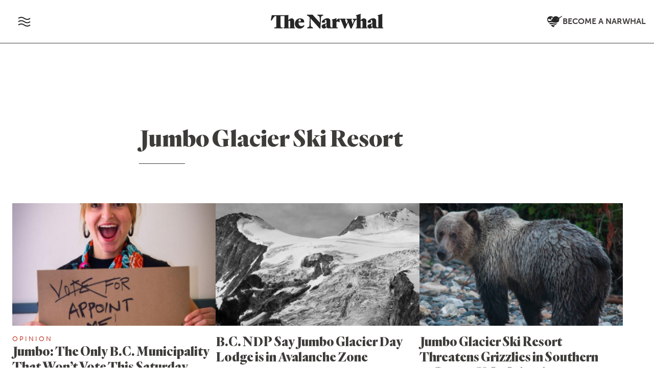

--- FILE ---
content_type: text/html; charset=utf-8
request_url: https://www.google.com/recaptcha/api2/anchor?ar=1&k=6LdqXrcZAAAAAMz-eLqMJbUrWXSfpD8SWvdBbDr_&co=aHR0cHM6Ly90aGVuYXJ3aGFsLmNhOjQ0Mw..&hl=en&v=N67nZn4AqZkNcbeMu4prBgzg&size=invisible&anchor-ms=20000&execute-ms=30000&cb=wu58kt3ovcc8
body_size: 48746
content:
<!DOCTYPE HTML><html dir="ltr" lang="en"><head><meta http-equiv="Content-Type" content="text/html; charset=UTF-8">
<meta http-equiv="X-UA-Compatible" content="IE=edge">
<title>reCAPTCHA</title>
<style type="text/css">
/* cyrillic-ext */
@font-face {
  font-family: 'Roboto';
  font-style: normal;
  font-weight: 400;
  font-stretch: 100%;
  src: url(//fonts.gstatic.com/s/roboto/v48/KFO7CnqEu92Fr1ME7kSn66aGLdTylUAMa3GUBHMdazTgWw.woff2) format('woff2');
  unicode-range: U+0460-052F, U+1C80-1C8A, U+20B4, U+2DE0-2DFF, U+A640-A69F, U+FE2E-FE2F;
}
/* cyrillic */
@font-face {
  font-family: 'Roboto';
  font-style: normal;
  font-weight: 400;
  font-stretch: 100%;
  src: url(//fonts.gstatic.com/s/roboto/v48/KFO7CnqEu92Fr1ME7kSn66aGLdTylUAMa3iUBHMdazTgWw.woff2) format('woff2');
  unicode-range: U+0301, U+0400-045F, U+0490-0491, U+04B0-04B1, U+2116;
}
/* greek-ext */
@font-face {
  font-family: 'Roboto';
  font-style: normal;
  font-weight: 400;
  font-stretch: 100%;
  src: url(//fonts.gstatic.com/s/roboto/v48/KFO7CnqEu92Fr1ME7kSn66aGLdTylUAMa3CUBHMdazTgWw.woff2) format('woff2');
  unicode-range: U+1F00-1FFF;
}
/* greek */
@font-face {
  font-family: 'Roboto';
  font-style: normal;
  font-weight: 400;
  font-stretch: 100%;
  src: url(//fonts.gstatic.com/s/roboto/v48/KFO7CnqEu92Fr1ME7kSn66aGLdTylUAMa3-UBHMdazTgWw.woff2) format('woff2');
  unicode-range: U+0370-0377, U+037A-037F, U+0384-038A, U+038C, U+038E-03A1, U+03A3-03FF;
}
/* math */
@font-face {
  font-family: 'Roboto';
  font-style: normal;
  font-weight: 400;
  font-stretch: 100%;
  src: url(//fonts.gstatic.com/s/roboto/v48/KFO7CnqEu92Fr1ME7kSn66aGLdTylUAMawCUBHMdazTgWw.woff2) format('woff2');
  unicode-range: U+0302-0303, U+0305, U+0307-0308, U+0310, U+0312, U+0315, U+031A, U+0326-0327, U+032C, U+032F-0330, U+0332-0333, U+0338, U+033A, U+0346, U+034D, U+0391-03A1, U+03A3-03A9, U+03B1-03C9, U+03D1, U+03D5-03D6, U+03F0-03F1, U+03F4-03F5, U+2016-2017, U+2034-2038, U+203C, U+2040, U+2043, U+2047, U+2050, U+2057, U+205F, U+2070-2071, U+2074-208E, U+2090-209C, U+20D0-20DC, U+20E1, U+20E5-20EF, U+2100-2112, U+2114-2115, U+2117-2121, U+2123-214F, U+2190, U+2192, U+2194-21AE, U+21B0-21E5, U+21F1-21F2, U+21F4-2211, U+2213-2214, U+2216-22FF, U+2308-230B, U+2310, U+2319, U+231C-2321, U+2336-237A, U+237C, U+2395, U+239B-23B7, U+23D0, U+23DC-23E1, U+2474-2475, U+25AF, U+25B3, U+25B7, U+25BD, U+25C1, U+25CA, U+25CC, U+25FB, U+266D-266F, U+27C0-27FF, U+2900-2AFF, U+2B0E-2B11, U+2B30-2B4C, U+2BFE, U+3030, U+FF5B, U+FF5D, U+1D400-1D7FF, U+1EE00-1EEFF;
}
/* symbols */
@font-face {
  font-family: 'Roboto';
  font-style: normal;
  font-weight: 400;
  font-stretch: 100%;
  src: url(//fonts.gstatic.com/s/roboto/v48/KFO7CnqEu92Fr1ME7kSn66aGLdTylUAMaxKUBHMdazTgWw.woff2) format('woff2');
  unicode-range: U+0001-000C, U+000E-001F, U+007F-009F, U+20DD-20E0, U+20E2-20E4, U+2150-218F, U+2190, U+2192, U+2194-2199, U+21AF, U+21E6-21F0, U+21F3, U+2218-2219, U+2299, U+22C4-22C6, U+2300-243F, U+2440-244A, U+2460-24FF, U+25A0-27BF, U+2800-28FF, U+2921-2922, U+2981, U+29BF, U+29EB, U+2B00-2BFF, U+4DC0-4DFF, U+FFF9-FFFB, U+10140-1018E, U+10190-1019C, U+101A0, U+101D0-101FD, U+102E0-102FB, U+10E60-10E7E, U+1D2C0-1D2D3, U+1D2E0-1D37F, U+1F000-1F0FF, U+1F100-1F1AD, U+1F1E6-1F1FF, U+1F30D-1F30F, U+1F315, U+1F31C, U+1F31E, U+1F320-1F32C, U+1F336, U+1F378, U+1F37D, U+1F382, U+1F393-1F39F, U+1F3A7-1F3A8, U+1F3AC-1F3AF, U+1F3C2, U+1F3C4-1F3C6, U+1F3CA-1F3CE, U+1F3D4-1F3E0, U+1F3ED, U+1F3F1-1F3F3, U+1F3F5-1F3F7, U+1F408, U+1F415, U+1F41F, U+1F426, U+1F43F, U+1F441-1F442, U+1F444, U+1F446-1F449, U+1F44C-1F44E, U+1F453, U+1F46A, U+1F47D, U+1F4A3, U+1F4B0, U+1F4B3, U+1F4B9, U+1F4BB, U+1F4BF, U+1F4C8-1F4CB, U+1F4D6, U+1F4DA, U+1F4DF, U+1F4E3-1F4E6, U+1F4EA-1F4ED, U+1F4F7, U+1F4F9-1F4FB, U+1F4FD-1F4FE, U+1F503, U+1F507-1F50B, U+1F50D, U+1F512-1F513, U+1F53E-1F54A, U+1F54F-1F5FA, U+1F610, U+1F650-1F67F, U+1F687, U+1F68D, U+1F691, U+1F694, U+1F698, U+1F6AD, U+1F6B2, U+1F6B9-1F6BA, U+1F6BC, U+1F6C6-1F6CF, U+1F6D3-1F6D7, U+1F6E0-1F6EA, U+1F6F0-1F6F3, U+1F6F7-1F6FC, U+1F700-1F7FF, U+1F800-1F80B, U+1F810-1F847, U+1F850-1F859, U+1F860-1F887, U+1F890-1F8AD, U+1F8B0-1F8BB, U+1F8C0-1F8C1, U+1F900-1F90B, U+1F93B, U+1F946, U+1F984, U+1F996, U+1F9E9, U+1FA00-1FA6F, U+1FA70-1FA7C, U+1FA80-1FA89, U+1FA8F-1FAC6, U+1FACE-1FADC, U+1FADF-1FAE9, U+1FAF0-1FAF8, U+1FB00-1FBFF;
}
/* vietnamese */
@font-face {
  font-family: 'Roboto';
  font-style: normal;
  font-weight: 400;
  font-stretch: 100%;
  src: url(//fonts.gstatic.com/s/roboto/v48/KFO7CnqEu92Fr1ME7kSn66aGLdTylUAMa3OUBHMdazTgWw.woff2) format('woff2');
  unicode-range: U+0102-0103, U+0110-0111, U+0128-0129, U+0168-0169, U+01A0-01A1, U+01AF-01B0, U+0300-0301, U+0303-0304, U+0308-0309, U+0323, U+0329, U+1EA0-1EF9, U+20AB;
}
/* latin-ext */
@font-face {
  font-family: 'Roboto';
  font-style: normal;
  font-weight: 400;
  font-stretch: 100%;
  src: url(//fonts.gstatic.com/s/roboto/v48/KFO7CnqEu92Fr1ME7kSn66aGLdTylUAMa3KUBHMdazTgWw.woff2) format('woff2');
  unicode-range: U+0100-02BA, U+02BD-02C5, U+02C7-02CC, U+02CE-02D7, U+02DD-02FF, U+0304, U+0308, U+0329, U+1D00-1DBF, U+1E00-1E9F, U+1EF2-1EFF, U+2020, U+20A0-20AB, U+20AD-20C0, U+2113, U+2C60-2C7F, U+A720-A7FF;
}
/* latin */
@font-face {
  font-family: 'Roboto';
  font-style: normal;
  font-weight: 400;
  font-stretch: 100%;
  src: url(//fonts.gstatic.com/s/roboto/v48/KFO7CnqEu92Fr1ME7kSn66aGLdTylUAMa3yUBHMdazQ.woff2) format('woff2');
  unicode-range: U+0000-00FF, U+0131, U+0152-0153, U+02BB-02BC, U+02C6, U+02DA, U+02DC, U+0304, U+0308, U+0329, U+2000-206F, U+20AC, U+2122, U+2191, U+2193, U+2212, U+2215, U+FEFF, U+FFFD;
}
/* cyrillic-ext */
@font-face {
  font-family: 'Roboto';
  font-style: normal;
  font-weight: 500;
  font-stretch: 100%;
  src: url(//fonts.gstatic.com/s/roboto/v48/KFO7CnqEu92Fr1ME7kSn66aGLdTylUAMa3GUBHMdazTgWw.woff2) format('woff2');
  unicode-range: U+0460-052F, U+1C80-1C8A, U+20B4, U+2DE0-2DFF, U+A640-A69F, U+FE2E-FE2F;
}
/* cyrillic */
@font-face {
  font-family: 'Roboto';
  font-style: normal;
  font-weight: 500;
  font-stretch: 100%;
  src: url(//fonts.gstatic.com/s/roboto/v48/KFO7CnqEu92Fr1ME7kSn66aGLdTylUAMa3iUBHMdazTgWw.woff2) format('woff2');
  unicode-range: U+0301, U+0400-045F, U+0490-0491, U+04B0-04B1, U+2116;
}
/* greek-ext */
@font-face {
  font-family: 'Roboto';
  font-style: normal;
  font-weight: 500;
  font-stretch: 100%;
  src: url(//fonts.gstatic.com/s/roboto/v48/KFO7CnqEu92Fr1ME7kSn66aGLdTylUAMa3CUBHMdazTgWw.woff2) format('woff2');
  unicode-range: U+1F00-1FFF;
}
/* greek */
@font-face {
  font-family: 'Roboto';
  font-style: normal;
  font-weight: 500;
  font-stretch: 100%;
  src: url(//fonts.gstatic.com/s/roboto/v48/KFO7CnqEu92Fr1ME7kSn66aGLdTylUAMa3-UBHMdazTgWw.woff2) format('woff2');
  unicode-range: U+0370-0377, U+037A-037F, U+0384-038A, U+038C, U+038E-03A1, U+03A3-03FF;
}
/* math */
@font-face {
  font-family: 'Roboto';
  font-style: normal;
  font-weight: 500;
  font-stretch: 100%;
  src: url(//fonts.gstatic.com/s/roboto/v48/KFO7CnqEu92Fr1ME7kSn66aGLdTylUAMawCUBHMdazTgWw.woff2) format('woff2');
  unicode-range: U+0302-0303, U+0305, U+0307-0308, U+0310, U+0312, U+0315, U+031A, U+0326-0327, U+032C, U+032F-0330, U+0332-0333, U+0338, U+033A, U+0346, U+034D, U+0391-03A1, U+03A3-03A9, U+03B1-03C9, U+03D1, U+03D5-03D6, U+03F0-03F1, U+03F4-03F5, U+2016-2017, U+2034-2038, U+203C, U+2040, U+2043, U+2047, U+2050, U+2057, U+205F, U+2070-2071, U+2074-208E, U+2090-209C, U+20D0-20DC, U+20E1, U+20E5-20EF, U+2100-2112, U+2114-2115, U+2117-2121, U+2123-214F, U+2190, U+2192, U+2194-21AE, U+21B0-21E5, U+21F1-21F2, U+21F4-2211, U+2213-2214, U+2216-22FF, U+2308-230B, U+2310, U+2319, U+231C-2321, U+2336-237A, U+237C, U+2395, U+239B-23B7, U+23D0, U+23DC-23E1, U+2474-2475, U+25AF, U+25B3, U+25B7, U+25BD, U+25C1, U+25CA, U+25CC, U+25FB, U+266D-266F, U+27C0-27FF, U+2900-2AFF, U+2B0E-2B11, U+2B30-2B4C, U+2BFE, U+3030, U+FF5B, U+FF5D, U+1D400-1D7FF, U+1EE00-1EEFF;
}
/* symbols */
@font-face {
  font-family: 'Roboto';
  font-style: normal;
  font-weight: 500;
  font-stretch: 100%;
  src: url(//fonts.gstatic.com/s/roboto/v48/KFO7CnqEu92Fr1ME7kSn66aGLdTylUAMaxKUBHMdazTgWw.woff2) format('woff2');
  unicode-range: U+0001-000C, U+000E-001F, U+007F-009F, U+20DD-20E0, U+20E2-20E4, U+2150-218F, U+2190, U+2192, U+2194-2199, U+21AF, U+21E6-21F0, U+21F3, U+2218-2219, U+2299, U+22C4-22C6, U+2300-243F, U+2440-244A, U+2460-24FF, U+25A0-27BF, U+2800-28FF, U+2921-2922, U+2981, U+29BF, U+29EB, U+2B00-2BFF, U+4DC0-4DFF, U+FFF9-FFFB, U+10140-1018E, U+10190-1019C, U+101A0, U+101D0-101FD, U+102E0-102FB, U+10E60-10E7E, U+1D2C0-1D2D3, U+1D2E0-1D37F, U+1F000-1F0FF, U+1F100-1F1AD, U+1F1E6-1F1FF, U+1F30D-1F30F, U+1F315, U+1F31C, U+1F31E, U+1F320-1F32C, U+1F336, U+1F378, U+1F37D, U+1F382, U+1F393-1F39F, U+1F3A7-1F3A8, U+1F3AC-1F3AF, U+1F3C2, U+1F3C4-1F3C6, U+1F3CA-1F3CE, U+1F3D4-1F3E0, U+1F3ED, U+1F3F1-1F3F3, U+1F3F5-1F3F7, U+1F408, U+1F415, U+1F41F, U+1F426, U+1F43F, U+1F441-1F442, U+1F444, U+1F446-1F449, U+1F44C-1F44E, U+1F453, U+1F46A, U+1F47D, U+1F4A3, U+1F4B0, U+1F4B3, U+1F4B9, U+1F4BB, U+1F4BF, U+1F4C8-1F4CB, U+1F4D6, U+1F4DA, U+1F4DF, U+1F4E3-1F4E6, U+1F4EA-1F4ED, U+1F4F7, U+1F4F9-1F4FB, U+1F4FD-1F4FE, U+1F503, U+1F507-1F50B, U+1F50D, U+1F512-1F513, U+1F53E-1F54A, U+1F54F-1F5FA, U+1F610, U+1F650-1F67F, U+1F687, U+1F68D, U+1F691, U+1F694, U+1F698, U+1F6AD, U+1F6B2, U+1F6B9-1F6BA, U+1F6BC, U+1F6C6-1F6CF, U+1F6D3-1F6D7, U+1F6E0-1F6EA, U+1F6F0-1F6F3, U+1F6F7-1F6FC, U+1F700-1F7FF, U+1F800-1F80B, U+1F810-1F847, U+1F850-1F859, U+1F860-1F887, U+1F890-1F8AD, U+1F8B0-1F8BB, U+1F8C0-1F8C1, U+1F900-1F90B, U+1F93B, U+1F946, U+1F984, U+1F996, U+1F9E9, U+1FA00-1FA6F, U+1FA70-1FA7C, U+1FA80-1FA89, U+1FA8F-1FAC6, U+1FACE-1FADC, U+1FADF-1FAE9, U+1FAF0-1FAF8, U+1FB00-1FBFF;
}
/* vietnamese */
@font-face {
  font-family: 'Roboto';
  font-style: normal;
  font-weight: 500;
  font-stretch: 100%;
  src: url(//fonts.gstatic.com/s/roboto/v48/KFO7CnqEu92Fr1ME7kSn66aGLdTylUAMa3OUBHMdazTgWw.woff2) format('woff2');
  unicode-range: U+0102-0103, U+0110-0111, U+0128-0129, U+0168-0169, U+01A0-01A1, U+01AF-01B0, U+0300-0301, U+0303-0304, U+0308-0309, U+0323, U+0329, U+1EA0-1EF9, U+20AB;
}
/* latin-ext */
@font-face {
  font-family: 'Roboto';
  font-style: normal;
  font-weight: 500;
  font-stretch: 100%;
  src: url(//fonts.gstatic.com/s/roboto/v48/KFO7CnqEu92Fr1ME7kSn66aGLdTylUAMa3KUBHMdazTgWw.woff2) format('woff2');
  unicode-range: U+0100-02BA, U+02BD-02C5, U+02C7-02CC, U+02CE-02D7, U+02DD-02FF, U+0304, U+0308, U+0329, U+1D00-1DBF, U+1E00-1E9F, U+1EF2-1EFF, U+2020, U+20A0-20AB, U+20AD-20C0, U+2113, U+2C60-2C7F, U+A720-A7FF;
}
/* latin */
@font-face {
  font-family: 'Roboto';
  font-style: normal;
  font-weight: 500;
  font-stretch: 100%;
  src: url(//fonts.gstatic.com/s/roboto/v48/KFO7CnqEu92Fr1ME7kSn66aGLdTylUAMa3yUBHMdazQ.woff2) format('woff2');
  unicode-range: U+0000-00FF, U+0131, U+0152-0153, U+02BB-02BC, U+02C6, U+02DA, U+02DC, U+0304, U+0308, U+0329, U+2000-206F, U+20AC, U+2122, U+2191, U+2193, U+2212, U+2215, U+FEFF, U+FFFD;
}
/* cyrillic-ext */
@font-face {
  font-family: 'Roboto';
  font-style: normal;
  font-weight: 900;
  font-stretch: 100%;
  src: url(//fonts.gstatic.com/s/roboto/v48/KFO7CnqEu92Fr1ME7kSn66aGLdTylUAMa3GUBHMdazTgWw.woff2) format('woff2');
  unicode-range: U+0460-052F, U+1C80-1C8A, U+20B4, U+2DE0-2DFF, U+A640-A69F, U+FE2E-FE2F;
}
/* cyrillic */
@font-face {
  font-family: 'Roboto';
  font-style: normal;
  font-weight: 900;
  font-stretch: 100%;
  src: url(//fonts.gstatic.com/s/roboto/v48/KFO7CnqEu92Fr1ME7kSn66aGLdTylUAMa3iUBHMdazTgWw.woff2) format('woff2');
  unicode-range: U+0301, U+0400-045F, U+0490-0491, U+04B0-04B1, U+2116;
}
/* greek-ext */
@font-face {
  font-family: 'Roboto';
  font-style: normal;
  font-weight: 900;
  font-stretch: 100%;
  src: url(//fonts.gstatic.com/s/roboto/v48/KFO7CnqEu92Fr1ME7kSn66aGLdTylUAMa3CUBHMdazTgWw.woff2) format('woff2');
  unicode-range: U+1F00-1FFF;
}
/* greek */
@font-face {
  font-family: 'Roboto';
  font-style: normal;
  font-weight: 900;
  font-stretch: 100%;
  src: url(//fonts.gstatic.com/s/roboto/v48/KFO7CnqEu92Fr1ME7kSn66aGLdTylUAMa3-UBHMdazTgWw.woff2) format('woff2');
  unicode-range: U+0370-0377, U+037A-037F, U+0384-038A, U+038C, U+038E-03A1, U+03A3-03FF;
}
/* math */
@font-face {
  font-family: 'Roboto';
  font-style: normal;
  font-weight: 900;
  font-stretch: 100%;
  src: url(//fonts.gstatic.com/s/roboto/v48/KFO7CnqEu92Fr1ME7kSn66aGLdTylUAMawCUBHMdazTgWw.woff2) format('woff2');
  unicode-range: U+0302-0303, U+0305, U+0307-0308, U+0310, U+0312, U+0315, U+031A, U+0326-0327, U+032C, U+032F-0330, U+0332-0333, U+0338, U+033A, U+0346, U+034D, U+0391-03A1, U+03A3-03A9, U+03B1-03C9, U+03D1, U+03D5-03D6, U+03F0-03F1, U+03F4-03F5, U+2016-2017, U+2034-2038, U+203C, U+2040, U+2043, U+2047, U+2050, U+2057, U+205F, U+2070-2071, U+2074-208E, U+2090-209C, U+20D0-20DC, U+20E1, U+20E5-20EF, U+2100-2112, U+2114-2115, U+2117-2121, U+2123-214F, U+2190, U+2192, U+2194-21AE, U+21B0-21E5, U+21F1-21F2, U+21F4-2211, U+2213-2214, U+2216-22FF, U+2308-230B, U+2310, U+2319, U+231C-2321, U+2336-237A, U+237C, U+2395, U+239B-23B7, U+23D0, U+23DC-23E1, U+2474-2475, U+25AF, U+25B3, U+25B7, U+25BD, U+25C1, U+25CA, U+25CC, U+25FB, U+266D-266F, U+27C0-27FF, U+2900-2AFF, U+2B0E-2B11, U+2B30-2B4C, U+2BFE, U+3030, U+FF5B, U+FF5D, U+1D400-1D7FF, U+1EE00-1EEFF;
}
/* symbols */
@font-face {
  font-family: 'Roboto';
  font-style: normal;
  font-weight: 900;
  font-stretch: 100%;
  src: url(//fonts.gstatic.com/s/roboto/v48/KFO7CnqEu92Fr1ME7kSn66aGLdTylUAMaxKUBHMdazTgWw.woff2) format('woff2');
  unicode-range: U+0001-000C, U+000E-001F, U+007F-009F, U+20DD-20E0, U+20E2-20E4, U+2150-218F, U+2190, U+2192, U+2194-2199, U+21AF, U+21E6-21F0, U+21F3, U+2218-2219, U+2299, U+22C4-22C6, U+2300-243F, U+2440-244A, U+2460-24FF, U+25A0-27BF, U+2800-28FF, U+2921-2922, U+2981, U+29BF, U+29EB, U+2B00-2BFF, U+4DC0-4DFF, U+FFF9-FFFB, U+10140-1018E, U+10190-1019C, U+101A0, U+101D0-101FD, U+102E0-102FB, U+10E60-10E7E, U+1D2C0-1D2D3, U+1D2E0-1D37F, U+1F000-1F0FF, U+1F100-1F1AD, U+1F1E6-1F1FF, U+1F30D-1F30F, U+1F315, U+1F31C, U+1F31E, U+1F320-1F32C, U+1F336, U+1F378, U+1F37D, U+1F382, U+1F393-1F39F, U+1F3A7-1F3A8, U+1F3AC-1F3AF, U+1F3C2, U+1F3C4-1F3C6, U+1F3CA-1F3CE, U+1F3D4-1F3E0, U+1F3ED, U+1F3F1-1F3F3, U+1F3F5-1F3F7, U+1F408, U+1F415, U+1F41F, U+1F426, U+1F43F, U+1F441-1F442, U+1F444, U+1F446-1F449, U+1F44C-1F44E, U+1F453, U+1F46A, U+1F47D, U+1F4A3, U+1F4B0, U+1F4B3, U+1F4B9, U+1F4BB, U+1F4BF, U+1F4C8-1F4CB, U+1F4D6, U+1F4DA, U+1F4DF, U+1F4E3-1F4E6, U+1F4EA-1F4ED, U+1F4F7, U+1F4F9-1F4FB, U+1F4FD-1F4FE, U+1F503, U+1F507-1F50B, U+1F50D, U+1F512-1F513, U+1F53E-1F54A, U+1F54F-1F5FA, U+1F610, U+1F650-1F67F, U+1F687, U+1F68D, U+1F691, U+1F694, U+1F698, U+1F6AD, U+1F6B2, U+1F6B9-1F6BA, U+1F6BC, U+1F6C6-1F6CF, U+1F6D3-1F6D7, U+1F6E0-1F6EA, U+1F6F0-1F6F3, U+1F6F7-1F6FC, U+1F700-1F7FF, U+1F800-1F80B, U+1F810-1F847, U+1F850-1F859, U+1F860-1F887, U+1F890-1F8AD, U+1F8B0-1F8BB, U+1F8C0-1F8C1, U+1F900-1F90B, U+1F93B, U+1F946, U+1F984, U+1F996, U+1F9E9, U+1FA00-1FA6F, U+1FA70-1FA7C, U+1FA80-1FA89, U+1FA8F-1FAC6, U+1FACE-1FADC, U+1FADF-1FAE9, U+1FAF0-1FAF8, U+1FB00-1FBFF;
}
/* vietnamese */
@font-face {
  font-family: 'Roboto';
  font-style: normal;
  font-weight: 900;
  font-stretch: 100%;
  src: url(//fonts.gstatic.com/s/roboto/v48/KFO7CnqEu92Fr1ME7kSn66aGLdTylUAMa3OUBHMdazTgWw.woff2) format('woff2');
  unicode-range: U+0102-0103, U+0110-0111, U+0128-0129, U+0168-0169, U+01A0-01A1, U+01AF-01B0, U+0300-0301, U+0303-0304, U+0308-0309, U+0323, U+0329, U+1EA0-1EF9, U+20AB;
}
/* latin-ext */
@font-face {
  font-family: 'Roboto';
  font-style: normal;
  font-weight: 900;
  font-stretch: 100%;
  src: url(//fonts.gstatic.com/s/roboto/v48/KFO7CnqEu92Fr1ME7kSn66aGLdTylUAMa3KUBHMdazTgWw.woff2) format('woff2');
  unicode-range: U+0100-02BA, U+02BD-02C5, U+02C7-02CC, U+02CE-02D7, U+02DD-02FF, U+0304, U+0308, U+0329, U+1D00-1DBF, U+1E00-1E9F, U+1EF2-1EFF, U+2020, U+20A0-20AB, U+20AD-20C0, U+2113, U+2C60-2C7F, U+A720-A7FF;
}
/* latin */
@font-face {
  font-family: 'Roboto';
  font-style: normal;
  font-weight: 900;
  font-stretch: 100%;
  src: url(//fonts.gstatic.com/s/roboto/v48/KFO7CnqEu92Fr1ME7kSn66aGLdTylUAMa3yUBHMdazQ.woff2) format('woff2');
  unicode-range: U+0000-00FF, U+0131, U+0152-0153, U+02BB-02BC, U+02C6, U+02DA, U+02DC, U+0304, U+0308, U+0329, U+2000-206F, U+20AC, U+2122, U+2191, U+2193, U+2212, U+2215, U+FEFF, U+FFFD;
}

</style>
<link rel="stylesheet" type="text/css" href="https://www.gstatic.com/recaptcha/releases/N67nZn4AqZkNcbeMu4prBgzg/styles__ltr.css">
<script nonce="KZrdXVshIm29BcYrb8RDxw" type="text/javascript">window['__recaptcha_api'] = 'https://www.google.com/recaptcha/api2/';</script>
<script type="text/javascript" src="https://www.gstatic.com/recaptcha/releases/N67nZn4AqZkNcbeMu4prBgzg/recaptcha__en.js" nonce="KZrdXVshIm29BcYrb8RDxw">
      
    </script></head>
<body><div id="rc-anchor-alert" class="rc-anchor-alert"></div>
<input type="hidden" id="recaptcha-token" value="[base64]">
<script type="text/javascript" nonce="KZrdXVshIm29BcYrb8RDxw">
      recaptcha.anchor.Main.init("[\x22ainput\x22,[\x22bgdata\x22,\x22\x22,\[base64]/[base64]/[base64]/ZyhXLGgpOnEoW04sMjEsbF0sVywwKSxoKSxmYWxzZSxmYWxzZSl9Y2F0Y2goayl7RygzNTgsVyk/[base64]/[base64]/[base64]/[base64]/[base64]/[base64]/[base64]/bmV3IEJbT10oRFswXSk6dz09Mj9uZXcgQltPXShEWzBdLERbMV0pOnc9PTM/bmV3IEJbT10oRFswXSxEWzFdLERbMl0pOnc9PTQ/[base64]/[base64]/[base64]/[base64]/[base64]\\u003d\x22,\[base64]\\u003d\\u003d\x22,\x22aAHCtVRxw47Ct3odwrMKw4bCoznDn8KhcyU9wrs3wp4qS8O0w5JFw5jDg8KsEB8LS1oMSwIeAwPDnsOLKURSw5fDhcOmw5jDk8Oiw5xfw7zCj8Okw6zDgMO9MEppw7daPMOVw5/[base64]/e33CicK2wo/Ci8Ohw6TDrMOAD8KvH8O5w7nCsTfCrMKhw7VManREwp7DjsOtWMOJNsKkJMKvwrgYEl4USypcQ2fDrBHDiGrCncKbwr/CsXnDgsOYfcKxZ8O9CAwbwroqJE8Lwr0owq3Cg8OwwohtR1TDk8O5wpvCo3/Dt8OlwppleMOwwopUGcOMWi/CuQVjwr1lRk3DuD7CmTzCmsOtP8KjMW7DrMOuwpjDjkZ+w6zCjcOWwqPCgsOnV8KJHUldMsKfw7hoDxzCpVXCr1zDrcOpLl0mwplwegFpesKcwpXCvsO5QVDCnwoHWCwiAH/DlWgiLDbDh1bDqBpZNl/Cu8O6wrLDqsKIwqfCsXUYw5TCn8KEwpcSN8OqV8K9w4oFw4RDw7HDtsOFwplyH1Nna8KLWgU4w755wq1pfilpQQ7CukzCpcKXwrJEOC8fwpHCusOYw4oSw4DCh8OMwqsgWsOGdFDDlgQOUHLDiEzDlsO/wq0/woJMKQl7wofCnj9fR1lRcsORw4jDqDrDkMOAJMOBFRZ4aWDCiHjCvsOyw7DCoiPClcK/N8KEw6cmw6nDjsOIw7xWFcOnFcOAw5DCrCVWDQfDjBHCim/[base64]/wr5/V8OkwqzCuQwrwrBRCT5RwpvCimLDmsKXRMOjw6jDnH0BeBjDqgdjbU7Dj3tew7oJRcO5woFRccKQwrAdwpkvG8OjKsKDw5fDvsKhwrALDFvDgG/CpWosdU9gw6gwwqHChcKgw5AvQcODw4vCnS3CuGnDrl3Ct8OuwqpIw63DrsKaQsOAb8K4wp4GwpkXKgvDnsOSwpfCs8KhRU7DnMKgwprDhBFNw6ozw40Ow6dUJy9Bw6/[base64]/wqfDpcO9e8OKw47DuEdWQ1vCo8ORecKYw5zDun/ClsO3wqzCn8O4WWpJXsKqw4ADwqzCoMKAwpnCvTjDvMKjwpswdMODwrZhFsKvwrhcA8KEL8Kkw5pfGMK/[base64]/DqcKFwo85wqjDslPCrMKBOcKEYRsVD8KSacKNP2LDv07CtgtoW8KxwqHDjsKewpjClFLDmMOwwo3DvV7DqV9Ww7IXwqEfwplAwqjCvcKhw4vDlMOQwogsXCULKnzCj8ONwqsUCcKYQH0Qw7E1w6HDpcKmwo4cwol/wrTCisO5w4PCgMOSw6kqJ1LCuxXDrEBqw6gEwr9pw4TDiBsWwqMJFMKHfcOVw7/CuQp7BsKGD8OowpZTw5tbw6ALw6HDplldwrJvM2ZoJ8OsOMKCwoPDrGU1WcOdGGZXIlRdOjcAw43CqsKZw7ZWw4RrRB8Ab8KTw4FTw7c6wqbCsS9Jw5LCgkcjwozCsRoRKSMYeCB0Sgdkw5QbbMKbQMKFChbDj3/CkcKmw6A+dB/DolVNwr/CrMKlwojDlcKnw7vDj8O/w54sw5HCmxrCs8KmbsOFwqlQw7p0w41rLcOdYGTDvT9Uw4zCg8O3Y2XCiSBgwoUJNcOZw6XDrFzCh8K6QjzDtMK0DHbDqMO/HCDCowXDi0sKTcKWw4wOw6HDqi7ChcKIwo7DkcKuUMOrwq5Gwo/[base64]/DhmLDtsO1IhjCtAvDkcKgPcOuUsObwq/DicOjD8O6wq7Cr8KDw6jCrDvCssOOI091TGjCq2ZiwqFEwpcZw43Csl1jKsOhX8KqF8O/[base64]/Dq8KEw7pUw5zDisO1wpttDcOVwq5Dw7XCvcOWV03CtRbCiMOvwpVIaxXCicOBHAzDl8OtVcKBbzdVL8K5wr3DsMKwakzDlcOawqcwbG3Dl8ODEgXCssKXVSfDo8K3wohtw5vDpBXDjiV5w4Q4McOcwodEw75GDMOjcWo2cXsUU8OBVEY3a8Kqw6U9URnDum/CpAUteh43w7XCvMKKd8K/w4Y9LcOlwoN1KQ7CmxXCtnZDw6tmwqDCr0LCtsKvw4LDsDnCinLCtg0jKsOKcsKYw5B5SXfDs8OzKcKewrDCgTMYw47DicOpYCBiwpYPX8Kpwo91w5/CoXvDvnbDnnTDnAo5w78bIRTCiUfDjcKsw4hvdirCncKHaBohwoLDmsKMw4bDlRVOMMKDwqlVw7MOM8OTLMOsZMK2wqQ/H8OsK8O1RcOawoDCqsKfGzAtdDhAPwt8wpttwrHDh8OzZsObTxDDsMKZe0ADWcOfJsOzw5/CtcOHdx9kw4LCiQHDmHXCk8OgwofDrCtuw4MYATbCsUvDnsKiwoR7EyI8eAbDhULCgzPCiMKfNsKbwp7Clg8Twp/CjMKnecKcDcO/[base64]/Dr8O+cV4twpsTUsOeJcKYwo1yw4EDH8Kew7lJwoJiwq/DuMOPfTwHLcKuewnCjiLCosOhwrZew6IuwpM2w5vDqcOZw4DCn2bDhiPDisOObsK4MxFzaWTDgxHDhsK1SXlLQR1XJ1fDsTVsWmUBw4LCq8KlB8KPICkuwr/DjGbDhFfCvsOgw4nCuSoGUMOzwp0xXsKzQS3CiA3CncKZwrwgwpTDilvDucK0YkZcw6TDjsK/f8KQI8OhwpvDk0rCt2wjC0LCvMK0wofDvcK1QH/[base64]/CmxwWw6gLwog2P8OLwo5QcMOIwpMib8OHwo42ekhcETZ8w4jCtCAXM17Dl2QsIsKFUTMCC0AXXRNmHMOPw67DusKmw7ciw5MIQ8KyP8Oawod+wqDCgcOCDgVqNA/DhcOZw6BTa8O7wpvCqk4Aw7rDs0LCg8KPCcOTw7tBAVA9FStcw4l0egLCjMOTCcOxasKsasKkwq7Dp8OWcRJ1PwbDpMOqaG7ColXDjwxcw5JUBMO1wrkEw53DsXpyw6LDqcKswoN2HcONwqvCs1/CocKjw5VoJC4UwqLCqcOEwqHCuBYvTms2GGrCkcKawoTCisOZwrFww5IlwpnCmsOqw514bFvCrkvDgnFdewzDoMK6HsKME0Jbw5TDrGUYXAnCgsKewpxFesO3UldmNXkTwrlIwoLDuMOOw63DnEMCw6LCrsKRw4/[base64]/Csj/CjWUkw6YuPsK1M8KBC33DjsOxwqXCnMKEwpvDr8OTIsK7fcOAw51uwozCmcKhwo0Bwp7Dp8KWE1nCqBczwpTDoADCrF7CusKBwpULwofCm0fCvwNjC8Ogw7DCmMOKQB/CnsOGwqIfw5bClR/[base64]/[base64]/W1NkR8KPw6nCusOzNnMVwp3Cs8OAw77CjsOwwqcyBsO2bcKuw5wJwqzDn2N/axlvGMOAR3zCscOmd39tw6XCicKEw55WAB7CtgXCrMO7J8OGagnCixxTw4gyTVLDgcOSUsK9WV5hSMKWFGN9wpA0w5XCusO4TQ7CiWpaw7nDjsO1wqQZwpnDtsOcwrrDtRrCoihFwrfDvMOawqw9WjpDw7tGw74Rw4XChF1dbH/ClzvDpDh8DB4/bsOWRXspwqNEaQtXTSPClHMOwo3DnMK1wpEtXSTDiFYowo0/[base64]/CucOTwq42w7gtw5vCtk4cLW5/wovDosKCwp8Tw6UhTyd0w5nDqxrDtMOoeB3CmMOlw73CpDfCmH7DnsK4dsOCXsOhc8KWwrkPwqJND2jCrcOGY8OUNRtJFcKCDMO2w6nCgsO0w45ye0jCgMOhwpU/SMKyw5/[base64]/HBDCiMOywq/Cl8KawpQ7HcOQf1B3cBfDo8KMwrNvH1bCksKQwqpWQSdAwoJtEgDDgVbDtFYRw5jCvW7CsMKIHsKnw5Iyw6k1Wz5Yfit4wrXDkRJQw5XDpgLClgt2RC3ClsOzb13CtMOuR8OnwpgwwofCh3B8wr0dw71yw7vCssKdW1DCkcK9w5PDkCnCjsKIw4/DpsKTcsK3wqXDgjQ/FcOKw7Z3RUQhwobCmCPDmypaKGbClwTCmRJdNcOdOzIgwrU3w7RPwqHCoznDkUjCu8ONYzJgNcO/[base64]/DkAAJw4HClsOWwpbDq8O4BsO3DC07wpd8F2LDrcOywr1Aw5LDhnnDkELCo8OxesOPw7ECw7pWfVLCjnDDnU1vSwbCrlHDt8KbBRrDn0Jaw6LCkMONw7DCslI6w7gUUxLCmBUAwo3DlsOJHsKrQQkOWmXCmDvDqMOswo/Dg8K0wovDosOow5BKwrDCj8KjV0EZwoFEwoPCklrDs8OPw5NWbcOtw4gWBcKrw6RWw6YmE1zCp8KiOsOrW8O/wpfDqMOawpdbUF4Iw6TDjnRnfyfCg8OHNEwywpTDmMOjwo41ZMK2KUVUDsKXMcOywrzChsKUJsKXwo3Dh8K/dsKoFsOtQSNtw4E4Qg4XZcOcAQYseyzCksOkw4kWbTd+F8KNwpvCpDlfPDxhBMK1woDCvsOowrPChsOwN8O+w4PDqcKWTHTCpMOVw6bCh8KKwo9Id8OgwpnDnXfDqRnDh8KGw5XDnCjDi24wWmM2wr5HHMK3B8Obw6ZLw4VowpXDvsO9wr8mw4XDnmo9w5gtTsKVJ2/DrCdrw5ZdwrZTdB7CoiQ7wrcNTMOIwoobOsKHwrgpw5F5bMKedXYDY8K1HsKhZmQpw607RUjDmcO3JcKqw6TCoizDmGXCqcOmw4rDgBhIZMO9w5HCiMOObcOWwod6wofCssO5ZMKIYMO7wrXDm8O9FGczwp8kCcKNGMOAw7fDvcKbNgRuDsKoYsOrwqMmw6/Du8OTK8KOdcK+JDTDi8KTwpxScMKjE2t/[base64]/w4sGYcKgEBzDhcKuwoHDtkLDqFHDrGY2worCuUHDtMOjZMOIThslH3vCmsK0wrgiw5o/w5BEw7jDp8KoVMKGKMKEwqVSWwkad8O5U1QYwqgCOGAKwoULwoIzUgswMQF2wr/DiXvDii3Dg8KewpAEw6jCh0PDm8OjUnDDlk5XwqfCjTplPw7DhA8Uw5/Di1l4wqPCpMOzw6PDkSrCjRLCqVFxaEc2w7rCjRoiwo7CucOLw57DqxsOwr8EUSnCkTh6wpXDnMOADg/CusOAYg/[base64]/[base64]/IMKKwokPDiN/[base64]/Dn8OZw6LDvhfCncO0K2DCnMK/[base64]/Dmy9swp/[base64]/ChMO3bsOmUsOsPMOgwrQlUsOIM8KVFMOVHmLCq3nCj3PCnMKMPB/ChMKJeF/DvsOCFcKKQsKZGsO7w4HCmDTDvMOOwoYUDcO9ScOfHncTecOhw5TCl8Kww6cAwq7DtyPCgcOxPivCgsKXeFs+wqXDhsKawpdAwqrCnCzCrMOSw7gCwrXCnMK4FcK/w5JiXUQoGlHDg8KlHcKUwpXCv3jDs8KVwq/CpsKiw6jDiigXGT7CnBDCr3MENCtPwrMOYMKdF3V5w53CvhHDnFbChsKiFcKzwrI4TMORwpXDokfDqzUIw7nCp8KkSCkKwo7Cn1pmYsKSJF3DrcObYMOhwqsHwq0KwqQVw67CrD/Cj8KZwrM/[base64]/DmsOhFjp5wosVwol/wpfCtMK2w7VyTX9aIMO3ZiE2w7wJU8KIJwXClMOCw5wOwpbCosO0Z8KYwpnCr2rCjjpJwqrDmMOsw5rCqnzDlcOkwqfCj8O2JcKfNsKaQcKBwq/DlsO3BcKrw5TCi8O2wrooQD/[base64]/w4rCvBUew5YfVHnCnm1lwqPDmzs+w6vCjjvCs8OPD8KEw7IAw7RpwrUkwpJXwp9Pw5LCiBAuUcOUZMOKXRfCn2rCjBsCVT9MwoY+w5Qcw4l2w743w63CqcKYSsKIwqDCsiELw40cwq7Csw4Cwq5Cw4vCk8O2PBbCgD4VOMOHwq5kw5YVw7rCrVnDuMKMw6Q/HVtEwrIuw5tUwqUAKngbwrXDpsOcEcOnw4TCl24TwpkdYjNMw6LDg8Kbwqxiw6TDnzclw6bDoCZkZMOlTsOsw7/CqnNowqjDtTk/J0PCghFUw4cXw47DiRYnwpxjLEvCu8O9wprCtlbDrcOFwqgse8K8KsKRURQowojDiXDCmMK1bgZFWjBofBzCnFsueQp8w50DZ0ELRcKWw642wrLDh8KPw4XCkcOXWyQywojCg8OETXwmw5jDv2AKaMKoLWJ6aR/Dm8OywqjCosOxT8OHLWwEwrp6TV7CqMOuQyHCjsO1GsKkaW/DjcKmCxdcIsOdQzXCuMOWe8K5wp7CqhpDworCjEwHD8OHOMK4SQctwqnDjSNTw6glIBcvKE4MDMKETUUmw64+w7TCqz0JaArCqxHCgsKmW0UGw4guw7ByN8KxdU9+w4bDo8Kaw7sqw4vDv1fDm8OAHTwAUw4zw5UQeMK5w7jDsiYlwq/CuS5Xc2LDo8Kiw7PCrsKrw5tNwpXDoAFpwqrCmsKaCMKNwogzwrTDoCHDtsKVPyRzK8KEwpsTQ1Acw48JBkIYNcOjCcOwwoLDoMOTE1YfJyw7CsKxw5hMwoRgMGXCq1MCw7/[base64]/worDjsOEw7QsSgrCi8K0bTUtVEVewphWE03DocO8dMKXKUtuwqo/[base64]/[base64]/wrEMw4VubjvCm2jDni7Dl8OKdzwedMOzAmQWTwXDkWYyNQzDkH9lOcObw55OIh9KfArCpcOGPhc4w73DmDLDhcOrw6lIJ0HDt8O6AUXDtQQQesKKbF9pw6PDkkjCucK0w4xaw7MxIMOpbk3CsMKxwoFmWFzDgMKTVQrDhMKwfcOqwpDCsyEYwpDCrmpqw4AVSsOKHU/[base64]/CrcKIDsKtw4PCinHDlsOAE8OJK8ORRHYlw6svX8KLEcOSP8Kpw5nDpjPDgsKiw4k6fcK0MF/DmFJlw4YbVMO2bj5JecKIwrNVWAPDu0rDvVXCkSPCs2towq4Cw6/DgD3CrnkTwo1rwobChwXDjsKkTHHDnw7CisO/wpLDlsKoPV3Dj8Kpw5MrwrPDpcKHw6vCtTJsESIEw7hPw6F3Eg3Ckx4ew6vCrsOBKDUcCMKewqfCtFhpwpFUZsOBwro4R3LCvlXDh8OdS8KSXGsIEMKPwpEqwp/CnSdrEHgEDiY+wofDp00+w5gwwoVNBUXDrMOmwprCkR8XZMKeOcKZwocOP1dgwrg2IcKhcMOuVHZkYj/CtMKxw7rCkcKRWMKnw6DChDZ+wprDhcKzG8Kcwplhw5rDo1whw4DCqMK5DcKlOcKuwqnCmMK5N8OUwrB7w4bDocKnRRYmw6nCqENIwp9HIUQewq7DjhjCrBrDqMOwYBjCusKDdwFHQCtowokzNzY6ccORfFB/[base64]/w49nScKyXMOUw6PDpsKnWMKpw77CpGDCr1HCjRTCqW15w7lzYcKCw55FV28Hw6bDsVQ/AA3DnQPDscO2Z3Aow7bCoCXChHQzw7kGwoLDjMOvw6duXcKAf8KZRsORw7crwofCkQcyN8KsBsKkw4rClsKyw5PDl8Kxd8KNw5/Cg8OKw4XCp8K7w74Uwr9/VyMbPcKsw7jDmsO9ARF/E0RGw4UjHzDCh8OZJcO/w73CiMO2wrvDt8OuBcKXWwDDosKJOcOIQBDDtcKRwoBhwrrDn8OUw6PDkjDCjFTDs8KfW2TDp1/Dk11Vwo/CvsONw4A5wrPCnMKjS8Kxwr/Cu8Khwq5oWsKcw5vDmzjDnkfDrQXDkh/DosONT8Kcw4DDqMOPwqfDjMO9wp3DqnXCjcOJIMKHYAfDjsK2EcKxwpUcRWIJVcOUUMO5LgQYKkjDhsOJwoHCv8Oawpovw6cgECjDlFPChk7DvsOJwo3CgEo5w5Z+dSA1w7PDnADDizlsI0XDtF94w4/DhCPCkMKbwqrDihvCpsOqw6tCw6MrwqprwqbDkcOEwo3CrmBZKAAoVwUxw4fDhsOzwqDDl8KEw7HDjB3CrDUVMQVVFMOPPlPDq3E4w7XCn8OaDsONwpoDL8OQwp/DrMOKwoogwozDgMOLw6fDo8KZeMKIeQbCvMKTw5PCsCLDjzjDksKbw63DtCZ9wpk0w5BlwrXDlsOrWyRdTCPDhsK/[base64]/w6pAwrJPQjDDlsKcWGEKEBt5w7LDoT52wpLDlsKITCfCoMKUw77DkE/[base64]/wq4fW8OJwqpacivDt0zCvkfCtFfDtyUZbFfDocKdw5PDr8K9wpnChidWc3zCgwJbDMKcw5LCksOwwprDuVrCjEoJbRcRB25NZHvDuEjCr8OawpTCosKmKMO0w6vCvsKASj7DllLCkmDDisOYD8OpwrHDjsK/w4XDo8K5IRtDwqdywoTDk3VAwrrDv8O3w6k2w4lmwrbCiMKhQQXDn1LDl8OZwqA0w40+f8KNw7XCokvDvsOgw4PChMOhQRTDtcKIwqTDjDXDtcKhXnbClSoAw4rCosOKwpg9L8O0w4DCg0Bnwqt+w7PCtcOuRsOmGhrCocOQIXrDkT07wqDCuRY/w6F0woEheXPDokJLw49ewoczwpFhwrtowo15DVLCnm/Cu8KAw4TCiMOZw4IYw7RywqJKw4fClsOJGisMw6slwrE0wqnClivDscOreMKcN3fCtUlFd8OrWVZXdMKswpvDmQbCgCRQw6AvwovDq8KrwrdsGcOEwq9ow4cHMhkLw4tyLXwFwqrDjQzDmMOPB8OYHcO3KUYbZCRzwqfCkcOrwodCXMObwqwnw4AIw77CocKHCShzDm/[base64]/FhXDhsOFCMO4PMO+w4Mbw5UEXsO2HE5/wqTDiMO4w6zCnMKGGk4GWsOnKsK4w6LDlcKKC8KBOcKUwrwfZcOlfMO/A8OOBMO/[base64]/[base64]/E8OmXBDChcO4w7AmRhXClsODJcOKek5BwqlhHG16IDYNwoZDVlwew5MLw416X8ORwo1yf8OPwoHCj1B1Q8KiwqzCrMO/fsOpYcOxcXXDvsKuwoghw50dwoBJQsOOw7djwpTCuMKiOMO6AmbCgMOtw47Do8OBMMOBLcOBwoNIwpA5EXUZwq3ClsOUwqDCmR/DvsONw4Rmw6/DgGbCrghRGsKWwqPDsBkMNG3CmQcsH8K0IcK/CMKaGVLDgxJWw7LCucOXPHPCjEAff8OpBsK5wq8eaHnCui8QwqrCnxZCwp3Dpj4yf8KbbsOMMH3CtcO2woXCrQDDlmk1L8Kjw5rCm8ORPjbClsK2DMOfwqoCJF/CmVs/w5HDs1Ebw45lwoEBwqHCkcKXw73CtBIcw5/DsTknQcKSPisSc8OjKXh/wo8yw4cUCw3DuHfCisK3w59rwrPDsMOAw4h+w4lCw7ccwp3Cv8OSKsOEOx8AOybCksKVwpMFwrzDjsKjwog+TD1XXA8Uw4ZPfsO0w5sGRMKhTAdbwr7CtsOKw4fDjkR/woAvwrHCklTDnDxiJsKGw5HDisOGwpgoKEfDkg7DgcKzwrZHwogfw5dBwqs/wrktXUrCmRFedBc2MMKybCbDlMO1AWXCpks7HGhww6JbwpPDrT8lw68SISLDqHZBw7jCng50w6XCilfCnjBbfcOlw4PCoXNqwqHCqUJfwokYC8KRRsO5SMOeOsKoFcK9HXR8wqB7w4bDtycoSzhBwobDq8KvchYAw6/DoVtew6szworDjQ/CtRvDsCTCncOpVsKWw4xmwogaw4AQJcKwwo3CgkgOQsOMdnrDoWHDoMOYez3DgjdHS2pLbcKkNDIBwpZ3wqfCt2llw53Dk8Kmw5bCrC81J8KcwrLDqcKOwpV/[base64]/[base64]/DgQjCuRxnw5NqOlltw6hoScOPdhZBw4PDoQTDvsKrw59GwpXDtcO4wp7CqT5fG8KQwprCosKKPcKneiDCtRbDjkbDscOQKcKHw6Qdwr7DtxcPwrtNwpfCq0A1wo3DsUnDlsO5wr/CqsKfJcK8HkZBw6HCsRwHTcKKwosQw61Ww5pLbAozaMOow7NHFnBHw75rwpPCmVZqIcOuZ01XMWrClgDDkSVDw6RawozDgMO/EcK7WnBWe8OmPcOkwpkmwqh9MgzDjHZFFMOCVl7CmW3DhcOPwqtoRMKvXMKawqdQwqExwrXDiG0Ew494wqgqb8OCOgY2w4DCssOOCTzDlcKgw5xMwo54wrozSQTDmVLDq17DsyUFcB57YsKuMcKjw6oODRzDkcK0wrHChsKxOG/DowrCo8OvFMOeHA/[base64]/w5HCmsKDw4LDh23CtynCm1tENsK6LsOraU9zwrBJwopLw6XDpsOyKEnDnHBqOsKhGx/DiTASJsKWwoPCpsOFw4DCnMKZI0DDoMKZw60Zw4jDjXDDrzI7wpfDj3B+wofDnMOiVsK9w5DDkcONNR8WwqnCqnZkDsO+wpspaMOkw4tDXW0recOQfcKQF0/DlAsqw5tdw5zCpMKPwrw4FsOxw4PDlsKbwrfDt03ColA3wqbDicK/wrvDjMKFQcKhwqh4G3kVLsOvw53Csn8BMk3DusOYZ2hvwpbDgSgbwqRiQcKVIcKpRcKBakkjbcOqw6DCoREmw54QGMKZwpArKE7CsMOwwrzClcOhQMKYR3DCkXVzwrU0w59WCBHCnsKrHMOHw5gbacOrbm/CqMO8wqfCvikqw7hSAsKZwq50Q8KxbXF8w6AgwpXCi8Oawp1TwrY+w5cuaXTCp8Knwq3CnMO5wogQJsOlw5rDv3MlwrfDicOowq/DqXcUBcOSwqUNCAwNC8Oaw6LDvcKIwrJwEAcrw7sXw6vDhArCjTRWRMOAw6fCkQnClsKzR8O6cMOwwo9Hw65vBWA2w57ChF7Cj8OePsONw6VVw7ViOsOAwop/wrzDpQZdARYUZndFw41fUcKxw5Rzw4rDo8O2w6Iuw5nDvETCscKBwp/ClGDDlyUNw50BBEDDgk1pw6jDrkDCohDCqcOBwp3CssKkAMKBw799wpYqUmh7XVNPw4Few7jDrVfDkcK+wo/CsMKmwqjCjMKaaghfFToSKW1ROE7DlcKnwoYJw4F1PsKcZcOPw4DDr8O+FsO2wq7CjnkXEMOGFmnCiF47w7DDmAbCsEcWT8OywoUtw7/CuhB8NRzDuMK7w4oVUMKww7jCosOzDcOBwpI+Uy/[base64]/[base64]/w4MTw4pDw4IbJsKTw7JvwoJcCx7DhyHCu8KNw7M9w6sQw7jCrMK6DsKEV13DmMOfPcO2Jn3CosKlChbDlVVbPTzDuBvDvgkAT8KEScK2wrjDqsKpa8KuwoQEw6oZRGgSwoViw6PCuMOxT8Kkw5M/wpggPMKewpvCrsOvwqsHCMKMw6VjwojCgUDDrMOdw43Cm8OwwpkUGMK6dcK4woTDlAXCrMKewqFjMiYoUW3CtsKvbh4pMsKkQXLCmcONwq3DtzEnw7jDrX7CinPCtBl3LsKuw63Clk5uwpfCrwBGwrrCnjrCicKAfXtmwp/Do8KDwo7DhWbCm8K8E8KUXV0BVAQDQ8OIwqvCkx5UWUTDv8KLwrnCscK5IcKDw5RmQQfDp8OSPCc/wqLCk8Omwpgow4Iswp7CtcOlfgIWUcOpRcOlw4/[base64]/DiTTDocKpw4QqwpzCqnBJwq5Vd8OIe8KFbMOUXyPClx8FAWkYAsO+LBAxw7/Ckm/[base64]/wrFkw4PDpsK2w6TDl8KdXQLDvwYbWDdvE0E3wpBAwpQPwpFzw71FLibCkA/CmcKSwqUTwr1/w43ChFsew4jCoBXDhcKXwpvDoGvDoR/CjsO9ACFrBsOlw7QowpvClcO+wo8zwpplw6EiG8KywrHCq8OTH3rClsOkwr8bw6rDinQswqnDl8O+AGs5eTHCsydHQsKECHnCo8Khw7/CvDfCu8OGw6vCssK4woNOZcKLbMOFW8O+wrnDnGBSwpRgwonCgkseOsKpR8KJUDbCnwsZBMOGw7jDqMOTTTQCEx7CmW/CiCPDmG86KcOccMO4W0nCq3rDpwPDkn/[base64]/[base64]/CnkIUwq/[base64]/DmMOowozDncOqdCcgSwzColRBw5DCnRzCrMKiEsO4J8O+XGVtPsKmwoPDocOTw40NF8O0fMK9e8OHIsK9wqhawoQkw7bCiRwPwrPCk2V/wo3DtQJFw43CkUx/XyZqfMKtwqIgIsKEesOLRsO6XsObRnA5wpJFNQzDjcOLwoXDo0LDqnM+w6ddGMOZO8KkwoHCq10BB8KPw5vClDExw4bDksOIw6Uzw5fChsOCVBXCq8KWQXkhwqnCp8KJw61iwrcSwojClRhrwpDCg25gw53DoMOuM8KVwpEtdcK/wqhHw4cyw5vDssORw4hzJMO6w6bCmsKMw5N8wqXCs8K5w4HDlSrCgT0USkDDp10MdRdAB8OmRMOBw6o7wqR/w5TDtzYKw4BQwqDCmVXCr8KSw6XDr8KwM8K0w71Kwoc/bW5mRMKiw4Udw4/Dk8Ocwr7CklbDt8O5DGYnR8KADCJGBwU4eELDgxs8wqbCp1INX8OTG8Omwp7CoBfCrzEjw5IWEsOPASItwqt2RgXDn8KLw680w4lzVAfDhS0RLMK5w4FJX8OfGhbDr8K+wq/Dl3nDhsOawrgPw7FEesK6TsK8w5HCqMKAfCPDn8Omw4/Cp8KRL3nCoA/Dsjhcwr5gwrHCh8O5SkzDlTTDq8K1KS7Co8OqwotAHsK7w5Yvw6QzGxoCW8K7A1/ClsOsw4lFw5HCqMKow5NWAgXDvVzCvRhSw7w5wrIYOwU5w4RpeS/DvDwNw7/Dp8K+UxRPwrhlw5N0wqzDsh/CnyfCisOIw5bDhsKNAzRuMsKZwqbDnjTDkxQ9PMO6EcONw5IRQsOPwq/CicKswp7DvMOzNiNAZwHDoQPCtMOKwoHCiQlSw67ChsODDG3Ci8OIB8O6NcKOwr7DhyzDqwJNdivDtUMaw4zCmiw5JsKmC8KKN0jDsV7DlGMIGsKkFcO+wpbDg1YDw7/[base64]/DmVwTwqZbYMKoOV3CqzzCt8KYYnXDnVZ5wpcJX8KGEMOuVRAYXw7CgGfCkMKKaUDDmXPCvlAGG8Oxwo9Bw6jCncOKXXBUAW4IBsOuw4/CqMO/[base64]/CjMKvwqLCqsOiw6LDmcKewqVrw6wSLC8nwpIHRcOsw5bDjiBnGBItacOuw6/DnMOREQfDt0/[base64]/R8OwUcK9w553cnDCki7Ch8KvCsKSw5DDtQLCgWU7wrzCrsOSwpvCi8KYMjDCjcOHw60NXCvCqMKYHX9GYmDDnsKibBQfaMKKesKXbsKBwr7Cn8OudMOzV8KUwpQofUPCpMK/wrfCtcOHwpUkwpnCtjtgJsOZMRjCrcODdSR4wr9Dw6pWLsKxw519wqBUwonCv1PDtMOlUcK1wpR6wr9jw73CuA8Gw53Dg37CsMOQw4IiTSVqwq7DjFNNwqB2QsK5w7PCrnA9w5rDgsKZQMKFHzbCnRXDtHJPwowvwpJkAcKGWDl3w7/CnMKVwrzCsMObwqbCiMKcDsOoQMOawovCpsKewpjDqMKmKMOewrg4woFyX8Oyw7rCq8KtwpnDm8Kew77CnSp2wo7ClSZUFSzDsQfCmi8zwrfCo8O9ScO7wpHDqMK/wolKcVvDkBvDu8OtwoXCmx8vw6clRMOnw5XCvMKKw7nDlcOWFcOTGsOkw5nDq8OpwovCqyXCsEwcwpXCmAPCqmtGw6HCkjtywrPDvX5Ewp/[base64]/AkTCohg8w5rDmlXDgcKpQ1rDrcOYB8Oyw47Dl8OPU8OKH8OnL2fClsOPIS5iw7YoQcKzHcOTwp/DhBEjL17DpTohw5NQwqwHeCkRBsOaW8Kewp1Cw4Axw5FGXcKKwrYnw7MyXcKzKcKjwo4lw7jCvsO0fShSAD3CssORwqfCmcOOw5nCgcOBwqdvPnLDr8OkZ8OWw6DCujAXd8Ktw5RIPGTCqsKiwo/Dhz7Co8KPMCrDsVLCqHJyB8OJAwrDk8Oaw645wpXDs15+L08/F8OXwqcVb8KAw5oycUfCm8KDf0rDi8Orwox1w63Dn8Knw5ZLYCQGw7LCpmR5w5o1X2Nmwp/DocKzw7LCtsKlwowsw4HCgQpBwpTCqcK4LMKxw4B6YcOkKj/CrSPCtsKqw4DDv2NfIcKow5IESi06UmzDgcOmSXfChsKdw5x1wpo3RHbDjB4owr7DsMKxw4TCmsKPw5xoV1AXNUwFfELCuMO1BRxww43DghjCh3gKwoYQwrtlwqTDvsOowqIfw7vChMOjw7TDoBXDq2PDpC5/[base64]/DhCNFwrnCqRLDssK8w7nCgmkqwqEGw7FTw7fDmnjDlGbDjmvDqMKFDS/DrcKtwqHDn1Ulwrw/J8K3wr56DcKrC8Oqw43Cn8OuKwDCrMK9wotNw7xGw6XCiiZVLSTDrsOUw7bDhQ9RbsKRwq/Cg8KkOxTDkMOJwqBPaMOhw7ExGMKPwoocHMK7dg3CmMK/ecOBe1PCuEdpwqYlc3rCoMKdwpPDrMO7wpDCr8ONUUoWwqTDq8OqwpsbRSPDgcOZYEjDj8OfS1HDkcOSw7EiWcOubsKnwoYnf1HDhsOtw6zDvDTCkMKcw4/Cl0nDtcKJwrkKUkFkL24two3DmcOCSRTDgjYzVMOEw7FFw6E2w59EC0fCh8OOWXjCj8KQP8OPwrLDtz1iwrjDv1xlwos2w4/DngnDgcOKwqpbC8KDwpLDicOTw5DCnMKjwptRETDDkgRqTMOewrfCmcKmw4HDr8KuwqnDkMKTFMOEQ27CtcO6wqItUVtzecOqP3TDhsKQwqfCrcOPXMK6wp7Dn3fClcKgwpfDvFpQw4jCpMKEP8OcFMOmRmZSC8KqYR9VN3bCmVEuw4xeAFp1KcOzwpzDiW/[base64]/Cp8OyeD0nwqHDrsKUwqrCtlnChjTClMOLwr3CgsK3w7VuwqvDtcOYw7vCoCVXa8Kyw7fCt8O8w5oqfcKqw4TCpcOHw5MlBsO/[base64]/CtMKvwqAhw70bFMK0EU3Di8KdUcOjw5LDrRfCq8ODw6AnCMOCST/CosOrfTpEAsO/w5fCiD7Dn8O8OGo6wrHDiEPCmcOwwrzDiMObegbDicKSwqLChH3CvVAgw6HDrMK1woYkw48IwpjCrsKnwrTDnVHDg8KfwqnDu29dwpR4w7Fvw6nDlMKCZsKxw7syLsOwUcKuXjPCvcKQw64nw6nCiRnCnghhQQLClkYNwr7ClE4iaQ/DgibCl8ORG8KXwoFNPz7DkcKyaUoZw6DDvMO8w5bCusOnIsOEwq4fLV3Cn8KOXV8SwqnCoX7CtMOgw5fCuDnClErCncKIF1RwH8OKw4kECGLDm8KIwoh/MnTCuMKXUsKuG10pNsK/[base64]/bsOJRwsjwqgeKn9GRSJOw4YEwqHCjcKOecOZw5TDqE7DlcO+DMONwogEw7EAwpMgKXstfRnDnWp1QsKpw6xLShnDosOVUHkXw5tbR8OpOMOKYXA/[base64]/Cry4AU8OUw6FFw5fDtC/[base64]/wp8YZFnDqFzDmsK8woTDgCnCmsOxwplIw7PCmw4wAC9KPwozw5YTw6zDmQfCvz/Cqkhuw78/MHQ7ZivDl8KpJ8Kuw50IE1tlZgnCgMKvQ09FR08xPsOcV8KTDhV0X1PCp8OES8KBA0F4QDNWUHIdwrPDj21SA8KswqjCsAjCnEx0wpgewqE+HFYOw4TCj0DCj37DosK+wpduw6EMYMO3wrMrw7vClcKbJXPDhMKtEcO6GcKsw73Dh8Ofw4PCmmbDoDMOFkfCjjxiOF/CvcK6w7YPwpvDs8KZwqDDhQQYwrwTEHzDpitnwrvDuiTDrWZVwrzDtHXCggDCmcOmw7hYJsOUJMOGw7HCp8ODLn8qw5fCrMOXKDNLRcOFNU7DtmczwqzDv2pmPMOmwqB0Ty/Dk3I0w7HDrMOKw4oywqwUwr/CoMO5wqBOAhHCtR1Twpdrw4XCj8O4dsK2w7/Dh8K2EDB2w4EjAsKWAA/DpXl3a3PCusKlWnPCr8KMw7nCihtNwrjCvcOjwqcew5fCvMOqw4bCusKlCsK6OGRbS8OIwqg3HC3Cn8Otwo7CgmrDqMOJwpDCpcKCUEJwOx7DoRjCrsKCOwzDkjvDlSrDkcOLw6l2wp0vw7/CrMKrw4XCs8O4Xz/Dk8KWw7BJGiMKwoMqFMKmLcKtDMKGwpAUwpfDkcOHwq11VsO5wqzDvwt8wrDDt8KOB8OpwpQUK8ONR8KvXMORK8Onwp3CqkjDpsO/B8KBWkbCrQ3CiAsbwpdTwp3DqGrCly3Ct8KzfsKuaSvDqMKhecOMDcKPLQrDmsKswqHDlncIXsO/JsO/w4bDjhXCiMO0wrnCicOEZMKHw43DpcOqwrDDtEsAGsO1LMOWKldNSsOAGnnCjiDDp8KVIMKhRMK3wrjCuMKhIxnDjsK+wqzCnhJHw7HCq38yS8KBbB5Bwp/DmlrDo8Oow5XCnMOhw6IAAMKYwrbCu8OwSMOtwqknw5jDjsKuwqrDgMKyHCVmwpxUcynDuQXCuyvChATCrB3DvsOGYB4owqbCr3zDk2UqZwbCtMOmFcK/woTCscKgDsKNw7DDoMO3w69MaUY/S09sSCAyw5XDscObwq/DlEgmRko3w5PCmShIacOuW246WcK+AWo0BhDDncK8wo4tM2XDiHPDk2HCtMO2eMOqwqc7XMOdw6TDkjzCkhfCkTjDp8KeIn47wrtJwpvCox7DswgLw5dtMjIyXsKaMcOaw53CuMO9dW3DkMK4I8OswpsUa8KOw7Qsw4nDohkfG8O5ewplaMOywpd+w4zCgSLConcsL1/DjsK8wp43wojChF3CqcKLwrlSwr1rIzXCtCltwo3Ct8KYPcKqwqZBw7ZXZsOTKG8ww5bDhl3DtcO7wpx2T14IaXbCvXbCrCoOwrPDm0LDkcO5Qh3CpcKrX27DlMOEHlF0w6LDusOTwpTDocO4A3IES8KPw7B/L3Fewrw5AsKzScK6wqZeecKvCgN8B8OKBMK/[base64]/BiBBCV3Du1fDgcOCRynCicOlHsKRSsO+w6I1w7oRwoTCmUZ8AsO6wq40CsKAw57Ck8OwF8OvRxDCj8KiMADCrsOhHsOfw5vDjEHCmMOUw5DDlXfClg/CpHfDkDcywrIFw5knbcODwpMbYyNJwojDmSrDiMOra8K3EGrDg8Kyw7TCuzsIwqc1YMKiwqc\\u003d\x22],null,[\x22conf\x22,null,\x226LdqXrcZAAAAAMz-eLqMJbUrWXSfpD8SWvdBbDr_\x22,0,null,null,null,0,[21,125,63,73,95,87,41,43,42,83,102,105,109,121],[7059694,277],0,null,null,null,null,0,null,0,null,700,1,null,0,\[base64]/76lBhmnigkZhAoZnOKMAhnM8xEZ\x22,0,0,null,null,1,null,0,1,null,null,null,0],\x22https://thenarwhal.ca:443\x22,null,[3,1,1],null,null,null,1,3600,[\x22https://www.google.com/intl/en/policies/privacy/\x22,\x22https://www.google.com/intl/en/policies/terms/\x22],\x22iZWYjinlGE7E8CH70CPXi+RYxLNkjKE/itcWNrPxptI\\u003d\x22,1,0,null,1,1769594485930,0,0,[133],null,[161,62],\x22RC-EduyYotEWlU86A\x22,null,null,null,null,null,\x220dAFcWeA6_GDTaiaFOKV54k49YZsw22UP0AglYEYk5wrpm0GXYOg1XGm5WLavD25ou8o3LJ0LHiI37Ltb4db3TrOLd9c1Pp3L3dg\x22,1769677285878]");
    </script></body></html>

--- FILE ---
content_type: text/css; charset=utf-8
request_url: https://thenarwhal.ca/wp-content/themes/thenarwhal/assets/css/main.css?ver=1769211913
body_size: 23025
content:
@font-face{font-family:"Quarto";src:url("../fonts/woff2/Quarto-Black.woff2") format("woff2"),url("../fonts/woff/Quarto-Black.woff") format("woff");font-weight:800;font-style:normal}.has-pure-black-color p,.has-pure-black-color ul,.has-pure-black-color ol,.has-pure-black-color li,.has-pure-black-color h1,.has-pure-black-color h2,.has-pure-black-color h3,.has-pure-black-color h4,.has-pure-black-color h5,.has-pure-black-color h6,.has-pure-black-color a,.has-pure-black-color span,.has-pure-black-color strong,.has-pure-black-color em,.has-pure-black-color blockquote,.has-pure-black-color figcaption,.has-pure-black-color mark{color:#000 !important}.has-pure-black-color cite{color:#000}.has-pure-black-color blockquote::before{background-color:#000 !important}.has-pure-black-color.has-inline-color{color:#000 !important}.has-pure-black-background-color{background-color:#000 !important}.has-pure-black-border-color{border-color:#000 !important}.has-black-color p,.has-black-color ul,.has-black-color ol,.has-black-color li,.has-black-color h1,.has-black-color h2,.has-black-color h3,.has-black-color h4,.has-black-color h5,.has-black-color h6,.has-black-color a,.has-black-color span,.has-black-color strong,.has-black-color em,.has-black-color blockquote,.has-black-color figcaption,.has-black-color mark{color:#262421 !important}.has-black-color cite{color:#000}.has-black-color blockquote::before{background-color:#262421 !important}.has-black-color.has-inline-color{color:#262421 !important}.has-black-background-color{background-color:#262421 !important}.has-black-border-color{border-color:#262421 !important}.has-narwhal-grey-color p,.has-narwhal-grey-color ul,.has-narwhal-grey-color ol,.has-narwhal-grey-color li,.has-narwhal-grey-color h1,.has-narwhal-grey-color h2,.has-narwhal-grey-color h3,.has-narwhal-grey-color h4,.has-narwhal-grey-color h5,.has-narwhal-grey-color h6,.has-narwhal-grey-color a,.has-narwhal-grey-color span,.has-narwhal-grey-color strong,.has-narwhal-grey-color em,.has-narwhal-grey-color blockquote,.has-narwhal-grey-color figcaption,.has-narwhal-grey-color mark{color:#3e3c39 !important}.has-narwhal-grey-color cite{color:hsl(36,4.2016806723%,3.3333333333%)}.has-narwhal-grey-color blockquote::before{background-color:#3e3c39 !important}.has-narwhal-grey-color.has-inline-color{color:#3e3c39 !important}.has-narwhal-grey-background-color{background-color:#3e3c39 !important}.has-narwhal-grey-border-color{border-color:#3e3c39 !important}.has-medium-grey-color p,.has-medium-grey-color ul,.has-medium-grey-color ol,.has-medium-grey-color li,.has-medium-grey-color h1,.has-medium-grey-color h2,.has-medium-grey-color h3,.has-medium-grey-color h4,.has-medium-grey-color h5,.has-medium-grey-color h6,.has-medium-grey-color a,.has-medium-grey-color span,.has-medium-grey-color strong,.has-medium-grey-color em,.has-medium-grey-color blockquote,.has-medium-grey-color figcaption,.has-medium-grey-color mark{color:#c9c9c9 !important}.has-medium-grey-color cite{color:#969696}.has-medium-grey-color blockquote::before{background-color:#c9c9c9 !important}.has-medium-grey-color.has-inline-color{color:#c9c9c9 !important}.has-medium-grey-background-color{background-color:#c9c9c9 !important}.has-medium-grey-border-color{border-color:#c9c9c9 !important}.has-light-grey-color p,.has-light-grey-color ul,.has-light-grey-color ol,.has-light-grey-color li,.has-light-grey-color h1,.has-light-grey-color h2,.has-light-grey-color h3,.has-light-grey-color h4,.has-light-grey-color h5,.has-light-grey-color h6,.has-light-grey-color a,.has-light-grey-color span,.has-light-grey-color strong,.has-light-grey-color em,.has-light-grey-color blockquote,.has-light-grey-color figcaption,.has-light-grey-color mark{color:#ededed !important}.has-light-grey-color cite{color:#bababa}.has-light-grey-color blockquote::before{background-color:#ededed !important}.has-light-grey-color.has-inline-color{color:#ededed !important}.has-light-grey-background-color{background-color:#ededed !important}.has-light-grey-border-color{border-color:#ededed !important}.has-white-color p,.has-white-color ul,.has-white-color ol,.has-white-color li,.has-white-color h1,.has-white-color h2,.has-white-color h3,.has-white-color h4,.has-white-color h5,.has-white-color h6,.has-white-color a,.has-white-color span,.has-white-color strong,.has-white-color em,.has-white-color blockquote,.has-white-color figcaption,.has-white-color mark{color:#fff !important}.has-white-color cite{color:#ccc}.has-white-color blockquote::before{background-color:#fff !important}.has-white-color.has-inline-color{color:#fff !important}.has-white-background-color{background-color:#fff !important}.has-white-border-color{border-color:#fff !important}.has-narwhal-red-color p,.has-narwhal-red-color ul,.has-narwhal-red-color ol,.has-narwhal-red-color li,.has-narwhal-red-color h1,.has-narwhal-red-color h2,.has-narwhal-red-color h3,.has-narwhal-red-color h4,.has-narwhal-red-color h5,.has-narwhal-red-color h6,.has-narwhal-red-color a,.has-narwhal-red-color span,.has-narwhal-red-color strong,.has-narwhal-red-color em,.has-narwhal-red-color blockquote,.has-narwhal-red-color figcaption,.has-narwhal-red-color mark{color:#ff4438 !important}.has-narwhal-red-color cite{color:rgb(209,12.6030150754,0)}.has-narwhal-red-color blockquote::before{background-color:#ff4438 !important}.has-narwhal-red-color.has-inline-color{color:#ff4438 !important}.has-narwhal-red-background-color{background-color:#ff4438 !important}.has-narwhal-red-border-color{border-color:#ff4438 !important}.has-dark-red-color p,.has-dark-red-color ul,.has-dark-red-color ol,.has-dark-red-color li,.has-dark-red-color h1,.has-dark-red-color h2,.has-dark-red-color h3,.has-dark-red-color h4,.has-dark-red-color h5,.has-dark-red-color h6,.has-dark-red-color a,.has-dark-red-color span,.has-dark-red-color strong,.has-dark-red-color em,.has-dark-red-color blockquote,.has-dark-red-color figcaption,.has-dark-red-color mark{color:#b30f00 !important}.has-dark-red-color cite{color:rgb(77,6.4525139665,0)}.has-dark-red-color blockquote::before{background-color:#b30f00 !important}.has-dark-red-color.has-inline-color{color:#b30f00 !important}.has-dark-red-background-color{background-color:#b30f00 !important}.has-dark-red-border-color{border-color:#b30f00 !important}.has-peachy-color p,.has-peachy-color ul,.has-peachy-color ol,.has-peachy-color li,.has-peachy-color h1,.has-peachy-color h2,.has-peachy-color h3,.has-peachy-color h4,.has-peachy-color h5,.has-peachy-color h6,.has-peachy-color a,.has-peachy-color span,.has-peachy-color strong,.has-peachy-color em,.has-peachy-color blockquote,.has-peachy-color figcaption,.has-peachy-color mark{color:#c65e47 !important}.has-peachy-color cite{color:rgb(127.5020746888,55.4356846473,39.4979253112)}.has-peachy-color blockquote::before{background-color:#c65e47 !important}.has-peachy-color.has-inline-color{color:#c65e47 !important}.has-peachy-background-color{background-color:#c65e47 !important}.has-peachy-border-color{border-color:#c65e47 !important}.has-light-green-color p,.has-light-green-color ul,.has-light-green-color ol,.has-light-green-color li,.has-light-green-color h1,.has-light-green-color h2,.has-light-green-color h3,.has-light-green-color h4,.has-light-green-color h5,.has-light-green-color h6,.has-light-green-color a,.has-light-green-color span,.has-light-green-color strong,.has-light-green-color em,.has-light-green-color blockquote,.has-light-green-color figcaption,.has-light-green-color mark{color:#519153 !important}.has-light-green-color cite{color:hsl(121.875,28.3185840708%,24.3137254902%)}.has-light-green-color blockquote::before{background-color:#519153 !important}.has-light-green-color.has-inline-color{color:#519153 !important}.has-light-green-background-color{background-color:#519153 !important}.has-light-green-border-color{border-color:#519153 !important}.has-dark-teal-color p,.has-dark-teal-color ul,.has-dark-teal-color ol,.has-dark-teal-color li,.has-dark-teal-color h1,.has-dark-teal-color h2,.has-dark-teal-color h3,.has-dark-teal-color h4,.has-dark-teal-color h5,.has-dark-teal-color h6,.has-dark-teal-color a,.has-dark-teal-color span,.has-dark-teal-color strong,.has-dark-teal-color em,.has-dark-teal-color blockquote,.has-dark-teal-color figcaption,.has-dark-teal-color mark{color:#255456 !important}.has-dark-teal-color cite{color:rgb(6.3170731707,14.3414634146,14.6829268293)}.has-dark-teal-color blockquote::before{background-color:#255456 !important}.has-dark-teal-color.has-inline-color{color:#255456 !important}.has-dark-teal-background-color{background-color:#255456 !important}.has-dark-teal-border-color{border-color:#255456 !important}.has-light-blue-color p,.has-light-blue-color ul,.has-light-blue-color ol,.has-light-blue-color li,.has-light-blue-color h1,.has-light-blue-color h2,.has-light-blue-color h3,.has-light-blue-color h4,.has-light-blue-color h5,.has-light-blue-color h6,.has-light-blue-color a,.has-light-blue-color span,.has-light-blue-color strong,.has-light-blue-color em,.has-light-blue-color blockquote,.has-light-blue-color figcaption,.has-light-blue-color mark{color:#7acccc !important}.has-light-blue-color cite{color:hsl(180,44.5652173913%,43.9215686275%)}.has-light-blue-color blockquote::before{background-color:#7acccc !important}.has-light-blue-color.has-inline-color{color:#7acccc !important}.has-light-blue-background-color{background-color:#7acccc !important}.has-light-blue-border-color{border-color:#7acccc !important}.has-yellow-color p,.has-yellow-color ul,.has-yellow-color ol,.has-yellow-color li,.has-yellow-color h1,.has-yellow-color h2,.has-yellow-color h3,.has-yellow-color h4,.has-yellow-color h5,.has-yellow-color h6,.has-yellow-color a,.has-yellow-color span,.has-yellow-color strong,.has-yellow-color em,.has-yellow-color blockquote,.has-yellow-color figcaption,.has-yellow-color mark{color:#c4be49 !important}.has-yellow-color cite{color:rgb(126.1161825726,121.9585062241,40.8838174274)}.has-yellow-color blockquote::before{background-color:#c4be49 !important}.has-yellow-color.has-inline-color{color:#c4be49 !important}.has-yellow-background-color{background-color:#c4be49 !important}.has-yellow-border-color{border-color:#c4be49 !important}.has-purple-color p,.has-purple-color ul,.has-purple-color ol,.has-purple-color li,.has-purple-color h1,.has-purple-color h2,.has-purple-color h3,.has-purple-color h4,.has-purple-color h5,.has-purple-color h6,.has-purple-color a,.has-purple-color span,.has-purple-color strong,.has-purple-color em,.has-purple-color blockquote,.has-purple-color figcaption,.has-purple-color mark{color:#724f7f !important}.has-purple-color cite{color:hsl(283.75,23.3009708738%,20.3921568627%)}.has-purple-color blockquote::before{background-color:#724f7f !important}.has-purple-color.has-inline-color{color:#724f7f !important}.has-purple-background-color{background-color:#724f7f !important}.has-purple-border-color{border-color:#724f7f !important}.bg-grey{background-color:#3e3c39;color:#ededed}.bg-grey .section-title{color:#ededed;padding-top:2rem}.bg-grey .section-divider{background-color:#ededed}.bg-grey .article__meta,.bg-grey .article__excerpt{color:#ededed}.bg-grey .article__meta a,.bg-grey .article__excerpt a{color:#ededed}.bg-grey .article__meta .inline-icon,.bg-grey .article__excerpt .inline-icon{filter:invert(1)}.bg-grey a{color:#ededed}.bg-grey a:hover,.bg-grey a:focus{color:#fff}.bg-grey .article__category a{color:#ff4438}.items-center{align-items:center}.space-between{justify-content:space-between}.content-width{max-width:720px;margin-left:auto;margin-right:auto}.wide-content-width{max-width:1200px;margin-left:auto;margin-right:auto}.fullscreen-content-width{max-width:none;margin-left:calc(-1*var(--bs-gutter-x)*.5);margin-right:calc(-1*var(--bs-gutter-x)*.5)}body{font-family:"cordale",Times,Georgia,Garamond,serif;overflow-x:hidden}.customize-support #top-nav,.customize-support .popup-menu{margin-top:46px}@media(min-width: 768px){.customize-support #top-nav,.customize-support .popup-menu{margin-top:32px}}.customize-support #brave_popup_49301 .brave_popup__step__inner{margin-top:46px}@media(min-width: 992px){.customize-support #brave_popup_49301 .brave_popup__step__inner{margin-top:32px}}.grecaptcha-badge,.grecaptcha-logo{display:none !important}p{font-family:"cordale",Times,Georgia,Garamond,serif;font-size:18px;color:#3e3c39;line-height:27px;clear:both}a{color:#b30f00;text-decoration:none}.load-more{text-align:center;margin:0 auto}.load-more-indicator,.loading a{display:none}.loading span.load-more-indicator{display:block;margin:0 auto}a:hover{text-decoration:none}h1,.intro__headline{font-family:"Quarto",Times,serif;font-weight:800;font-size:36px;line-height:40px;color:#3e3c39}.intro__headline--light{color:#fff}a:hover .intro__headline,a:hover .h2-headline,a:hover .article-card__headline{text-decoration:none;color:#b30f00}h2,.h2-headline{font-family:"Quarto",Times,serif;font-weight:800;font-size:26px;line-height:30px;color:#3e3c39}h3{font-family:"museo-sans",Tahoma,sans-serif;font-size:22px;font-weight:900;color:#3e3c39;line-height:30px;margin-top:30px}blockquote p{font-family:"cordale",Times,Georgia,Garamond,serif;font-size:24px;line-height:34px;font-style:italic;color:#3e3c39;margin:40px 0px}blockquote:before{width:90px;height:2px;background-color:#3e3c39;content:" ";display:block;margin-bottom:15px}ul,ol{font-family:"cordale",Times,Georgia,Garamond,serif;font-size:18px;color:#3e3c39;line-height:27px;padding-left:25px;margin:30px 0px}ol li{padding-bottom:15px}.video-embed{position:relative;padding-bottom:56.25%;padding-top:30px;height:0;overflow:hidden;margin-bottom:1em}.video-embed iframe,.video-embed object,.video-embed embed{position:absolute;top:0;left:0;width:100%;height:100%}.is-type-video figcaption{margin-left:0 !important;margin-top:10px !important}.form-control::-webkit-input-placeholder{color:#7a7a7a}.home .article-card__container{padding:1rem}.article-card__container{gap:1.5%}.article-card__headline{font-family:"Quarto",Times,serif;font-weight:800;font-size:26px;line-height:30px;color:#3e3c39}.article-card__headline:hover{text-decoration:none;color:#b30f00}.article-card__headline--light{color:#fff}.h2-headline--light{color:#fff;display:none}.intro__lead{font-family:"museo-sans",Tahoma,sans-serif;font-size:22px;color:#3e3c39;line-height:28px;margin-bottom:25px;margin-top:20px}header .article__category{font-size:16px}.article__category{font-family:"museo-sans",Tahoma,sans-serif;font-size:13px;color:#b30f00;letter-spacing:3px;text-transform:uppercase}.article__category a:hover{color:#b30f00}.article__meta{font-family:"museo-sans",Tahoma,sans-serif;font-size:14px;color:#666;display:inline-block}.article__meta a{color:#666}.article__meta--card{line-height:20px}.article__date{display:inline-block}.section-title{font-family:"museo-sans",Tahoma,sans-serif;font-weight:900;font-size:18px;color:#3e3c39;line-height:24px}button,a.medium-button,a.small-button{font-family:"museo-sans",Tahoma,sans-serif}.small-button{font-family:"museo-sans",Tahoma,sans-serif;font-size:16px;color:#3e3c39;font-weight:700;display:inline-block;margin:0;border-bottom:solid 1px #3e3c39}.small-button--light{color:#fff;border-bottom:solid 1px #fff}.small-button:hover{text-decoration:none;color:#b30f00}.small-button:before{display:block;content:"";border-bottom:solid 1px #b30f00;transform:scaleX(0);transition:transform 250ms ease-in-out;top:25px;position:relative}.small-button:hover:before{transform:scaleX(1)}.small-button:before{transform-origin:0% 50%}.medium-button{font-weight:700;color:#b30f00;text-transform:uppercase;border-bottom:1px solid #b30f00 !important;margin:0 auto;padding-bottom:5px;transition:all .5s;cursor:pointer}.medium-button:focus{outline:revert;box-shadow:none}.medium-button:hover{text-decoration:none;border-bottom-color:#3e3c39;color:#3e3c39;transition:all .5s}button.show-comments{border:2px double rgba(0,0,0,0)}button.show-comments img{transition:filter .15s}button.show-comments:hover{background-color:#3e3c39}button.show-comments:hover img{filter:invert(1)}.wpcf7-submit{font-family:"museo-sans",Tahoma,sans-serif;font-size:14px !important;font-weight:900 !important;line-height:22px !important;color:#3e3c39;border-style:solid !important;border-width:2px !important;border-color:#3e3c39;border-radius:50px;padding:8px 15px 7px 15px !important;text-transform:uppercase !important;margin-top:15px;display:inline-block;transition:all .5s;background-color:rgba(0,0,0,0);height:auto;border-color:#b30f00 !important;color:#fff !important;background-color:#b30f00}.wpcf7-submit:hover{border-color:#b30f00 !important;color:#fff !important}.wpcf7-submit:hover{background-color:#3e3c39 !important;border-color:#3e3c39 !important}.wpcf7-submit:hover{border:2px solid #b30f00;color:#b30f00;text-decoration:none;transition:all .5s}.article__excerpt{font-family:"museo-sans",Tahoma,sans-serif;font-size:18px;color:#666;line-height:24px}.article__excerpt--light{color:#fff}.divider{width:100%;border-top:1px solid #dcdbda}.headline-divider{width:90px;height:1px;background-color:#3e3c39;margin-top:25px;margin-bottom:10px}.section-divider{width:90px;height:1px;background-color:#3e3c39;margin:0px 0px 30px 0px}.section-headline{margin-left:15px}.link__wrapper{margin-top:30px;width:100%;text-align:center;display:flex}.link__wrapper--recent{margin-top:0px}.no-scroll{overflow:hidden}.navbar__narwhal{height:60px;z-index:3}.navbar__narwhal{top:0px}.navbar__narwhal.slidein,.popup-menu.slidein{top:76px}.navbar__block{width:auto;text-transform:uppercase;font-family:"museo-sans",Tahoma,sans-serif;font-weight:700;color:#fff;z-index:1}.narwhal-logo-wrapper{display:block;position:absolute;text-align:center;left:0;right:0;max-width:300px;margin:auto}.navbar-brand{filter:invert(0);margin:0 auto;width:150px;position:absolute;left:0;right:0}.navbar__menu{filter:invert(0);cursor:pointer}.navbar__menu:focus{outline:revert;box-shadow:none}.navbar__donate__button{font-size:14px;font-family:"museo-sans",Tahoma,sans-serif;font-weight:700;text-transform:uppercase}.navbar__donate__button span{display:none}.navbar__donate__button img{height:22px}.navbar__narwhal{transition:background-color .4s;border-bottom:1px solid rgba(0,0,0,0)}.navbar__bar--invert-nobg,.navbar__narwhal.invert{background-color:#fff;z-index:100;border-color:#3e3c39}.navbar__bar--invert-nobg .navbar__donate__button,.navbar__narwhal.invert .navbar__donate__button{color:#3e3c39}.navbar__bar--invert-nobg img,.navbar__narwhal.invert img{filter:invert(0.85)}.navbar__bar--invert-nobg.dark_nav img,.navbar__narwhal.invert.dark_nav img{filter:invert(0)}.navbar__bar--invert-nobg.dark_nav img.donate-narwhal,.navbar__narwhal.invert.dark_nav img.donate-narwhal{filter:invert(1)}.photo-essay .navbar__narwhal.invert,.dark_page.invert{background-color:#3e3c39}.photo-essay .article__category{color:#ededed}.photo-essay .section-divider{background-color:#ededed}.photo-essay .navbar__narwhal img{filter:invert(1) !important}.photo-essay .navbar__narwhal img.donate-narwhal{filter:invert(0) !important}.photo-essay .navbar__narwhal a{color:#fff !important}.dark_page img{filter:invert(0) !important}.dark_page img.donate-narwhal{filter:invert(0) !important}.dark_page a{color:#fff !important}.navbar--invert-nobg,.navbar-brand--invert,.navbar__menu--invert{filter:invert(0.85)}.navbar__block--invert-nobg,.navbar__block--invert{color:#3e3c39}.navbar__block--invert-nobg .navbar__donate__button,.navbar__block--invert .navbar__donate__button{color:#3e3c39;margin-top:8px}.navbar__block--invert-nobg .navbar__donate__button:hover,.navbar__block--invert .navbar__donate__button:hover{color:#3e3c39}a.navbar__block:hover,a.navbar__block--invert a:hover{color:#b30f00}h1 a,h2 a{color:#3e3c39}h1 a:hover,h1 a:focus,h2 a:hover,h2 a:focus{color:#b30f00}.layout__side-by-side header h1 a,.layout__side-by-side header h2 a,.layout__title-banner header h1 a,.layout__title-banner header h2 a{color:#ededed}.layout__side-by-side header h1 a:hover,.layout__side-by-side header h1 a:focus,.layout__side-by-side header h2 a:hover,.layout__side-by-side header h2 a:focus,.layout__title-banner header h1 a:hover,.layout__title-banner header h1 a:focus,.layout__title-banner header h2 a:hover,.layout__title-banner header h2 a:focus{color:#fff}.layout__side-by-side header .article__category a:hover,.layout__side-by-side header .article__category a:focus,.layout__title-banner header .article__category a:hover,.layout__title-banner header .article__category a:focus{color:#ff4438}.layout__side-by-side header .article__category a.small-button::before,.layout__title-banner header .article__category a.small-button::before{border-color:#ff4438}.navbar__donate__button{color:#fff;display:inline-block;display:flex;align-items:center;gap:.3rem}.navbar__donate__button:hover{color:#fff}.navbar__donate{font-size:0px}.navbar__donate i{font-size:20px}.navbar__narwhal--dark{background-color:#3e3c39;opacity:.95;box-shadow:0px 3px 20px rgba(0,0,0,.3)}.dark_nav .navbar-brand{filter:invert(0.85)}.dark_nav .navbar__menu{filter:invert(0.85)}.dark_nav .navbar__block{color:#3e3c39}.dark_nav .navbar__donate__button{color:#3e3c39}.dark_nav .navbar__donate__button:hover{color:#3e3c39}.dark_nav .navbar__donate__button img{filter:invert(0.85)}.dark_nav.opacity_bg{background-color:hsla(0,0%,100%,.5)}.dark_nav.opacity_bg.invert{background-color:#fff}.popup-menu__subscribe-text--mobile{display:block}.popup-menu__subscribe-text--desktop{display:none}.popup-menu__close{position:absolute;font-weight:100;top:13px;left:9px;font-size:28px;cursor:pointer;line-height:1}.popup-menu__close:focus{outline:revert;box-shadow:none}.popup-toaster__close{position:absolute;font-weight:100;top:10px;right:18px;font-size:28px;color:#fff}.popup-menu{position:fixed;top:0;background-color:#fff;z-index:9999999;width:100%;opacity:1;transition:opacity .2s linear;transform:translate(0);height:100%;overflow:scroll}.menu-hide{transform:translate(9999px);opacity:0;transition:opacity .2s linear;visibility:hidden}.popup-menu__container{max-width:1300px;padding:60px 15px;margin:0 auto}.popup-menu__section{padding:1rem}.popup-menu__subscribe{width:100%;padding:30px 0px 60px 0px;background-color:#2b2926;box-shadow:0px 3px 20px rgba(0,0,0,.2)}.popup-menu__links{font-family:"museo-sans",Tahoma,sans-serif;font-size:18px;line-height:30px;list-style:none;padding-left:0px;margin-bottom:0px;margin-top:0px}.popup-menu__links a{color:#3e3c39}.popup-menu__links a:hover{color:#b30f00}.popup-menu__column{column-count:1;column-gap:30px}@media(min-width: 380px){.popup-menu__column{column-count:2}}.popup-menu__menu-item,.popup-menu__menu-item a{color:#3e3c39;list-style-type:none}.popup-menu__menu-item a:hover,.popup-menu__menu-item:hover{color:#b30f00}.popup-menu__subscribe-text{margin-top:10px}.popup-menu__subscribe-form{margin-top:30px}.popup-menu__background{background-color:rgba(43,41,38,.7);width:100%;height:100%;position:fixed;display:block;top:0;z-index:999}.popup-toaster__subscribe{width:100%;padding:25px 0px 20px 0px;background-color:#2b2926}.colorbox2 #sgcboxClose{background-image:url("../img/close.png") !important;background-position:0 !important;margin-top:10px !important;margin-right:20px !important}.wph-modal{z-index:9999 !important}.wph-modal.wpoi-slide.wph-modal-active{padding:0px !important}.intro__container{position:relative}.intro__container--home{margin-bottom:60px}@media(max-width: 375px){.intro__banner{height:300px}}.intro__banner{margin-top:0px}.intro__banner.slidein{margin-top:0px}.intro__banner{height:340px;overflow:hidden;position:relative;background:linear-gradient(0deg, rgba(0, 0, 0, 0.1) 18%, rgba(43, 41, 38, 0.3))}.intro__banner-img{width:100%;height:100%;object-fit:cover}.intro__banner-img.top{object-position:center top}.intro__banner-img.center{object-position:center center}.intro__banner-img.bottom{object-position:center bottom}.intro__banner--none{height:40px;background-color:#fff}.intro__main{background-color:#fff;padding:15px 0px 0px 0px}.intro__photo-essay{padding:60px 0px 30px 0px}.intro__photo-meta{margin:30px 0px 0px 0px}.intro__photo-black{background:#2b2926;width:100%;margin:0 auto}.intro__body{padding-top:30px;padding-bottom:90px}.intro__fade{position:relative}.intro__fade:before{content:" ";background:-moz-linear-gradient(top, rgba(255, 255, 255, 0) 0%, rgba(255, 255, 255, 0) 59%, rgb(255, 255, 255) 100%);background:-webkit-linear-gradient(top, rgba(255, 255, 255, 0) 0%, rgba(255, 255, 255, 0) 59%, rgb(255, 255, 255) 100%);background:linear-gradient(to bottom, rgba(255, 255, 255, 0) 0%, rgb(255, 255, 255) 100%);filter:progid:DXImageTransform.Microsoft.gradient(startColorstr="#00ffffff", endColorstr="#ffffff", GradientType=0);width:100%;height:100%;position:absolute;top:0;left:0}.article__body{min-height:500px;padding:30px 0px 40px 0px}.default__body{padding:0px 0px 40px 0px !important}.article-card__img{width:100%;object-fit:cover;height:240px}.article-card__container{max-width:1300px;margin:0px auto;display:flex;flex-direction:row;flex-wrap:wrap}.article-card__container--archive{padding-bottom:60px}.article-card__card{flex-basis:100%;margin-bottom:30px}.article-card__content{padding:15px}.article__author-wrap{width:260px;white-space:nowrap;overflow:hidden;text-overflow:ellipsis}.article__author-wrap--banner{display:block}.trending__container{padding-top:30px;padding-bottom:50px}.trending__row{height:auto}.trending__tall{width:100%;height:320px;margin-right:16px;margin-bottom:15px;position:relative;background-size:cover;background-position:center}.trending__short{height:320px;width:100%;margin-bottom:15px;position:relative;background-size:cover;background-position:center}.trending__content{z-index:99;position:absolute;bottom:40px;padding-left:40px;padding-right:40px;max-width:450px}.trending-img{width:100%;height:100%;object-fit:cover;position:absolute}.trending__loadmore{border-radius:0}.trending__smokescreen{z-index:1;content:"";width:100%;height:100%;position:absolute;background:linear-gradient(rgba(0, 0, 0, 0.2), rgb(0, 0, 0));top:0;left:0;opacity:.7}.trending__list{padding:0px 0px;position:relative}.trending__list-block{margin-bottom:30px;padding:15px}.trending__list-block h2:hover{color:inherit}.trending__close{position:absolute;font-size:24px;top:-85px;right:15px}.trending__close:focus{outline:revert;box-shadow:none}.recent-posts__card{margin-bottom:30px}.recent-posts__container--home{padding-top:30px;padding-bottom:50px}.recent-posts__container--home .recent-posts__card{padding-left:0}.recent-posts__container{max-width:1300px;margin:0 auto;padding:2rem 1.5rem}.author .recent-posts__container{padding:2rem 0}.section-title__container{max-width:1300px;margin:0 auto;padding:0 1.5rem}.recent-posts__content{padding:12px 0px 15px 0px}.recent-posts_image-box{height:240px;width:calc(100% + 30px);margin-left:-15px;margin-right:-15px}.recent-posts_image{width:100%;height:100%;object-fit:cover}.recent-posts__meta-box{width:100%}@media(min-width: 992px){.recent-posts__container article.next{padding-bottom:3rem}}.article__excerpt{margin:.5rem 0 0}.read-next__content{max-width:576px;margin:1rem 0 0}@media(min-width: 992px){.read-next__content{margin:0}}.read-next__img{width:100%;height:300px;object-fit:cover}@media(min-width: 992px){.read-next__section .order-md-1,.read-next__section .order-md-2{width:50%}}.footer-subscribe{text-align:center;background-image:url("../img/footer-bg-mobile.jpg");background-position:30%;background-size:cover;padding-top:60px;padding-bottom:150px}@media(min-width: 996px){.footer-subscribe{padding-bottom:60px}}@media(min-width: 996px){.footer-subscribe{text-align:center}}.footer{padding:40px 30px 0px 30px;background:#2b2926}.footer__title{font-family:"museo-sans",Tahoma,sans-serif;font-weight:700;font-size:18px;line-height:26px;color:#fff;text-transform:uppercase}.footer__links{list-style:none;padding-left:0px;margin-bottom:0px;margin-top:0}.footer__link a{font-family:"museo-sans",Tahoma,sans-serif;font-size:16px;line-height:24px;color:#ccc}.footer__link a:hover{text-decoration:underline}.footer-copyright .footer-copyright__copyright{flex-basis:100%;width:100%}.footer__social{background-color:#484848;border-radius:100%;color:#fff;display:inline-block;width:35px;height:35px;line-height:35px;margin-right:10px;text-align:center;margin-top:15px}.footer__block{margin-bottom:20px}.footer__block .article__excerpt{color:#ccc}.footer__block .pill-button{font-family:"museo-sans",Tahoma,sans-serif;font-size:14px !important;font-weight:900 !important;line-height:22px !important;color:#3e3c39;border-style:solid !important;border-width:2px !important;border-color:#3e3c39;border-radius:50px;padding:8px 15px 7px 15px !important;text-transform:uppercase !important;margin-top:15px;display:inline-block;transition:all .5s;background-color:rgba(0,0,0,0);height:auto;border-color:#fff !important;color:#fff !important}.footer__block .pill-button:hover{border-color:#b30f00 !important;color:#fff !important}.footer__block .pill-button:hover{background-color:#b30f00 !important;border-color:#b30f00 !important}.footer-logo{width:120px}hr.footer-line{border-top:1px solid hsla(0,0%,100%,.5)}@media(max-width: 768px){hr.footer-line{margin:20px -15px}}.footer-copyright{font-family:"museo-sans",Tahoma,sans-serif;color:#ccc;font-size:13px;padding:0px 0px 20px 0px}@media(min-width: 768px){.footer-copyright{padding:0px 0px 5px 0px}}.footer-copyright a{color:#ccc;margin-right:20px}.footer-copyright a:hover{color:#ccc;text-decoration:underline}.footer-copyright .footer-copyright__copyright{margin-top:15px;margin-bottom:10px}@media(min-width: 768px){.footer-copyright .footer-copyright__copyright{margin-right:20px;margin-top:0px}}.h2-article,.article__body h2,.article-content h2{margin:60px 0px 30px 0px}.article__comments{padding:15px;margin:0 auto;text-align:center;font-weight:700;font-family:"museo-sans",Tahoma,sans-serif;scroll-margin-top:80px}.article__comment-wrapper{display:none;height:0;overflow:hidden}.article__comment-wrapper.visible{height:auto;display:block}.author__headline{font-size:26px;font-family:"Quarto",Times,serif;font-weight:800;line-height:30px;color:#3e3c39;margin-bottom:5px}.banner-caption{font-family:"museo-sans",Tahoma,sans-serif;font-size:12px;line-height:16px;color:#3e3c39;padding-top:.4rem;padding-right:.4rem;padding-left:.4rem;text-align:right}.banner-caption a{text-decoration:underline}.banner-caption__label{text-transform:uppercase;font-weight:700;letter-spacing:1px;font-size:11px}.banner-credit__link{color:#fff;font-size:14px;padding:8px;position:absolute;bottom:0;right:0;z-index:1;opacity:.6}.wide-div{width:100vw;margin-left:-15px;margin-top:60px;margin-bottom:60px}.wide-div__content{max-width:1300px;margin:0 auto}.image-set{text-align:right;width:100%;display:inline-block}.wide-div__content img{width:100%;height:400px;object-fit:cover}.wide-div__single-image{max-width:770px;margin:0 auto;text-align:right}.article__image-single{width:100%}.published__author{width:160px;height:160px;border-radius:100%;background-color:#ccc;margin-bottom:20px;margin-top:40px;background-size:cover;background-position:center;border:1px solid #e9e9e9}.published__author-bio{font-family:"museo-sans",Tahoma,sans-serif;font-size:16px;color:#7a7a7a;line-height:22px}.tags__container{font-family:"museo-sans",Tahoma,sans-serif;padding-top:30px;padding-bottom:35px;width:100%}@media(min-width: 768px){.tags__container{max-width:160px}}.tag-box{display:inline-block;font-size:14px;color:#fff;margin-bottom:3px;margin-right:3px;background-color:#3e3c39;padding:3px 8px;border-radius:3px}.author-bio__content{padding-top:10px;padding-bottom:40px}.author-bio__image{height:auto;width:100%;max-width:360px;background:#ccc}.author-bio__content div.photo{flex:1 0 auto;max-width:300px;min-width:120px}@media(min-width: 768px){.author-bio__content div.container-fluid{display:flex;gap:1.3rem}}.author-bio__social-box{margin:15px 0px 40px 0px}.author-bio__social{display:flex;gap:.4rem;align-items:center;color:#3e3c39;font-family:"museo-sans",Tahoma,sans-serif}.author-bio__social i,.author-bio__social img{color:#b30f00;margin-top:-2px;margin-right:8px}.social-share{display:flex;gap:.75rem;max-width:720px;margin-left:auto;margin-right:auto;margin-top:1rem;margin-bottom:1rem;align-items:center;flex-wrap:wrap}.social-share p{font-size:13px;color:#b30f00;margin:0;letter-spacing:3px;font-family:"museo-sans",Tahoma,sans-serif !important;text-transform:uppercase}.social-share img{filter:invert(0.5)}@media(min-width: 960px){.social-share{position:absolute;top:0;gap:.15rem;flex-direction:column;right:50%;margin-right:420px}.social-share p{display:none}}.tooltip .tooltip-inner{font-family:monospace;font-size:11px}#copy-url__btn{border-radius:3px;padding:.2rem;min-height:auto;min-width:auto;outline:2px solid rgba(0,0,0,0);display:inline-block;line-height:11px}#copy-url__btn:hover{border:2px solid rgba(0,0,0,0)}#copy-url__btn:focus{outline:2px solid #ff4438}.editorial__section{padding:50px 15px 20px 15px}.about__bio{margin:30px 0px 40px 0px}.about__bio p{font-family:"museo-sans",Tahoma,sans-serif;line-height:22px;font-size:16px}.about__image{width:200px;height:200px;background-size:cover;background-position:center;border-radius:100%;margin:20px 0px;overflow:hidden}.about__image img{width:100%}.about__excerpt{font-family:"museo-sans",Tahoma,sans-serif;font-size:18px;color:#7a7a7a;line-height:26px;margin-bottom:6px}.about__contact{padding-top:30px;padding-bottom:40px}.contact__item{margin-top:30px}.contact__name{font-weight:900;display:block}.contact__section{padding:50px 15px 60px 15px}.wpcf7 input[type=text],.wpcf7 input[type=email],.wpcf7 textarea,.message__form{display:block;width:100%;margin-right:5px;margin-bottom:15px;padding:.775rem .75rem;border:none;border-radius:0;background-color:#f6f6f6}.send-tip{margin-top:60px}.load-more-indicator,.loading a{display:none}.loading span.load-more-indicator{display:block;margin:0 auto}.comment-list{list-style:none}.comment-list .comment{padding:20px 0px;border-top:1px solid #ccc}.comment-list .children{list-style:none}.comment-list .children li{margin-left:60px;padding:10px 0px 10px 0px}.article__comments-list{padding:30px 5px;font-family:"museo-sans",Tahoma,sans-serif}.comment-meta a{font-family:"museo-sans",Tahoma,sans-serif;font-size:14px;color:#7a7a7a;display:inline-block;margin-left:75px}.comment p{font-family:"museo-sans",Tahoma,sans-serif;margin-left:75px}.comment-reply-link{font-size:14px;margin-left:75px;margin-top:-10px;display:block}.says{display:none}.comment-list cite{font-family:"museo-sans",Tahoma,sans-serif;font-size:18px;font-style:normal;font-weight:900;color:#3e3c39;display:inline-block;margin-left:15px}.comment .avatar{border-radius:100%}.search-none{padding:30px 0px;min-height:400px}.search__box{margin:10px 0px}.banner-caption{max-width:500px;margin-left:auto;opacity:.6}input[type=text].search__input{outline:0;width:80%;box-sizing:border-box;border:none;font-size:16px;background-image:url("../img/search.png");background-position:0% 12px;background-size:18px;background-repeat:no-repeat;padding:12px 20px 6px 30px;-webkit-transition:all .4s ease-in-out;transition:all .4s ease-in-out;border-bottom:1px solid #3e3c39}@media(min-width: 375px){.h2-headline--light{display:block}}@media(min-width: 768px){blockquote{margin:60px -80px 60px -80px}blockquote p{font-size:28px;line-height:36px}.article__author-wrap{width:200px}.article__author-wrap--banner{display:inline}.intro__main{padding:30px 0px 0px 0px}.popup-menu__subscribe-text--mobile{display:none}.popup-menu__subscribe-text--desktop{display:block}.popup-menu__logo img{width:100px}.popup-menu{height:auto;overflow:auto}.popup-menu__close{top:13px;left:23px}.popup-menu__subscribe-form{margin-top:0px}.popup-menu__subscribe{padding:30px 0px}.popup-toaster__subscribe{padding:35px 0px 40px 0px}.navbar__block{min-width:20px}.navbar__menu{margin-left:15px}.navbar__donate{display:inline-block;margin-left:10px;font-size:16px}.link__wrapper{margin-top:50px}.section-headline{margin-left:40px}.intro__headline{font-size:48px;line-height:50px}.intro__headline--light{font-size:48px}.intro__banner{height:550px}.intro__banner--none{height:60px}.article__meta-box--banner{width:100%;display:flex;justify-content:space-between;align-items:center}.article__date--banner:after{content:" ";margin:0px 5px 0px 8px}.article__body{padding:30px 0px 60px 0px}.default__body{padding:0px 0px 60px 0px !important}.article-card__container{padding-bottom:10px}.article-card__content{padding:15px 15px 15px 15px}.article-card__card{flex-basis:32.333%}.article-card__img{height:320px}.article__author-card{line-height:17px;margin-top:5px;margin-bottom:5px;display:block}.trending__row{height:520px}.trending__tall{width:auto;height:100%;min-height:520px;margin-right:16px}.trending__short{height:calc(50% - 8px);width:100%;min-height:252px}.trending__short--first{margin-bottom:16px}.trending__close{top:-80px}.recent-posts__content{padding:0px 0px}.recent-posts_image-box{width:90%;height:200px;margin:5px 0px}.recent-posts__card{margin-bottom:30px}.footer{padding:40px 30px 0px 30px}.footer-subscribe{background-position:22%;background-image:url("../img/footerbg.jpg")}.footer-subscribe__forms{display:inline-block;width:125px;padding:.575rem .75rem}.footer-subscribe__forms--name{display:inline-block;width:125px;padding:.575rem .75rem}.published__container{padding:40px 0px}.published__guest-author-container{border-right:1px solid #dcdbda;padding-left:20px}.published__author{width:130px;height:130px;margin-top:0px}.read-next__img{height:400px}.author-bio__image{background:#ccc;margin-bottom:15px}.author-bio__social{padding-top:10px;padding-left:0px}.author-bio__social i{margin-right:5px;color:#b30f00}.wide-div{width:100vw;margin-left:calc(-50vw + 50%)}.image-set{width:49.7%}.navbar__donate__button span{display:inline-block}}@media(min-width: 992px){blockquote{margin:60px -95px 60px -95px}.article__comments-list{padding:30px 95px}.popup-menu__container{padding:20px 15px 60px 15px}.popup-menu__close{top:26px;left:24px}.popup-menu__section{padding:2rem}.popup-menu--border{border-right:1px solid #e9e9e9}.popup-menu__logo img{width:115px}.popup-menu__column--trending{column-count:3}.popup-toaster__subscribe{padding:15px 0px 0px 0px}h2,.h2-headline{font-size:36px;line-height:40px}.navbar__narwhal{height:85px}.navbar-brand{width:220px}.navbar__donate__button{font-size:16px}.intro__container{margin-top:-40px}.intro__banner{height:600px}.intro__banner--none{height:225px}.intro__main{padding:60px 95px 20px 95px}.intro__photo-essay{padding:60px 95px 30px 95px}.intro__photo-meta{margin:40px 95px 30px 95px}.article__body{padding:30px 95px 60px 95px}.default__body{padding:0px 95px 60px 95px !important}.article-card__img{height:240px}.recent-posts_image-box{height:150px}.recent-posts__meta-box{width:94%;margin:0px}.trending__row{height:720px}.trending__list{padding:30px 0px}.trending__list-block{margin-bottom:30px}.trending__close{top:-90px;right:0px}.published__author{width:120px;height:120px}.author-bio__content{padding-top:30px;padding-bottom:60px}.author-bio__social{padding-top:10px;padding-left:15px}.author-bio__social i{margin-right:5px;color:#b30f00}.archive-template .banner-caption{top:90px}.banner-credit__link{display:none}.section-headline{margin-left:60px}.footer-subscribe__forms{width:180px}}@media(min-width: 1200px){.intro__banner{height:50vw;max-height:90vh}.banner-caption{position:absolute;top:100%;padding-top:0;right:5px;z-index:99;text-align:left;max-width:180px;opacity:1}.banner-caption::before{width:50px;height:1px;background-color:#b30f00;content:" ";display:block;margin-bottom:8px}.section-headline{margin-left:0px}}.podcast-player{position:relative}.podcast-mobile{position:fixed;bottom:0;z-index:9}#podcast-player .mejs-controls .mejs-time-rail .mejs-time-loaded,#podcast-player .mejs-controls .mejs-time-rail .mejs-time-total{background:#c1c1c1}#podcast-player .mejs-controls .mejs-time-rail .mejs-time-current{background:#b30f00}#podcast-player .mejs-time-handle-content{background:#b30f00;border:none}#podcast-player .mejs-time-rail{height:40px;margin:0px;padding-top:0px;position:absolute;width:100%;left:0px;top:54px}#podcast-player.podcast-mobile .mejs-time-rail{top:-13px}#podcast-player .mejs-time-total{height:8px;overflow:hidden}#podcast-player .mejs-container .mejs-controls{background:#2b2926;border-top:1px solid #353535;height:60px}#podcast-player .mejs-container{height:60px !important}.powerpress_links_pdf{background:url(images/pdf.png) no-repeat left top;padding-left:20px;min-height:16px}#podcast-player p.powerpress_links{position:absolute;right:0px;top:0px;z-index:9}#podcast-player .mejs-playpause-button{width:50px;height:50px;margin-right:10px}#podcast-player .mejs-playpause-button>button{background:rgba(0,0,0,0) url(../img/playpause.svg);background-repeat:no-repeat;background-size:85px;width:41px;height:50px}#podcast-player .mejs-pause>button{background-position:-44px 0px}#podcast-player .mejs-time{padding:27px 4px 0px 0px;font-size:12px;display:none}#podcast-player .mejs-long-video .mejs-time{display:none}#podcast-player p.powerpress_links{visibility:hidden}#podcast-player p.powerpress_links a{visibility:hidden;margin:19px 15px 0px 0px;display:inline-block;font-family:"museo-sans",Tahoma,sans-serif;font-size:16px;color:#fff;width:20px;overflow:hidden}#podcast-player p.powerpress_links a.powerpress_link_d:before{content:url("../icons/download-outline.svg");margin-right:5px;width:1.5em;height:1.5em;filter:brightness(0) invert(1);display:inline-block}#podcast-player .mejs-horizontal-volume-slider{display:none !important}#podcast-player .mejs-volume-button{position:absolute;right:116px;top:12px}#podcast-player .player__episode-title{line-height:18px;font-size:14px;position:absolute;z-index:99;color:#7a7a7a;left:80px;top:14px}#podcast-player .mejs-mute{display:none}.transcript__wrapper{height:0px;overflow:hidden}.transcript__wrapper.transcript__expand{height:auto}.transcript__btn-wrapper{margin-top:30px;margin-bottom:60px}.transcript__btn-wrapper .transcript__btn:not(:hover){color:#b30f00}.transcript__subscribe{font-size:18px}.transcript__subscribe-btn{border:1px solid #3e3c39;text-transform:capitalize;font-size:16px;line-height:20px;margin-top:10px;margin-right:5px;padding:5px 14px;cursor:pointer;display:block;max-width:200px}.podcast__intro .transcript__subscribe-btn{border:1px solid #fff;color:#fff !important}.pill-button.transcript__subscribe-btn:hover{color:#b30f00 !important}.transcript__subscribe-btn:hover{border:1px solid #b30f00;color:#b30f00}.podcast__intro{background-color:#2e2e2e;min-height:400px;padding:40px 20px 50px 20px;margin-left:-15px;margin-right:-15px}.podcast__intro .intro__headline,.podcast__intro .intro__lead,.podcast__intro .podcast__content p,.podcast__intro .transcript__subscribe{color:#fff}.podcast__intro .headline-divider{background-color:#d8d8d8}.podcast__logo{width:280px}.podcast__excerpt{color:#9a9a9a}.intro__container--podcast{margin-top:-70px}.podcast__promo{background-color:#309f98;padding:0px;margin-bottom:40px}.banner-caption--mobile-podcast{display:block;color:#ccc}@media(min-width: 768px){.podcast__logo{width:380px}.intro__container--podcast{margin-top:-140px}.podcast__promo-logo{padding:30px 40px 20px 30px;text-align:right}.podcast__promo-logo-img{width:130%;margin-left:-60px}.podcast__intro{margin-left:-39px;margin-right:-39px;padding:50px 50px}.transcript__subscribe-btn{margin-top:5px;display:inline-block}#podcast-player p.powerpress_links a{visibility:visible;margin:19px 25px 0px 0px;display:inline-block;font-size:13px;width:auto}#podcast-player .mejs-long-video .mejs-time{display:block}#podcast-player .mejs-time.mejs-currenttime-container{position:absolute;right:208px;direction:rtl}#podcast-player .mejs-time.mejs-duration-container{position:absolute;right:150px;direction:ltr}#podcast-player .mejs-duration::before{content:" /  ";color:#fff}}@media(min-width: 996px){.intro__banner--podcast{height:540px}.podcast__promo-logo-img{width:100%;margin-left:0px}.podcast__promo-logo{padding:40px 40px 40px 30px}.podcast-mobile{position:relative;bottom:0;z-index:9}.intro__container--podcast{margin-top:-180px}.podcast__intro{background-color:#2e2e2e;min-height:400px;padding:60px 95px 70px 95px;margin:0px}.banner-caption--podcast{display:none}}@media(min-width: 1200px){.intro__banner--podcast{height:740px}.intro__container--podcast{margin-top:-280px}.banner-caption--podcast{display:block;top:330px;right:-115px}.banner-caption--mobile-podcast{display:none}}.podcast-template-default .headline-divider{background-color:#fff}.podcast-template-default .intro__lead{color:#fff}.podcast-player,.powerpress_player,.powerpress_links{display:none}.podcast__cover{height:auto !important}.article__footer-subscribe .hustle-info .hustle-layout .hustle-content{border-bottom:none !important}.article_widget{margin-bottom:50px;margin-top:50px}.article_widget_end{margin-top:50px}.article__footer-subscribe .article_widget{margin-bottom:0px}@media(min-width: 992px){.intro__container--newsletter{margin-top:-120px}}.intro__container--newsletter .article_widget--newsletter{margin-bottom:60px;padding:0px}.box-out{padding:15px 20px 15px 20px;margin:30px -15px;max-width:1200px !important;background-color:#fafafa}@media(min-width: 768px){.box-out{padding:15px 25px 25px 25px;margin:60px -100px 60px -100px}}@media(min-width: 996px){.box-out{margin:60px -222px 60px -222px}}@media(min-width: 1200px){.box-out{margin:60px -280px 60px -280px}}.box-out h2{margin:10px 0px 30px 0px;font-family:"museo-sans",Tahoma,sans-serif;font-size:26px;color:#3e3c39;display:inline-block}.box-out h2:before{content:"";display:block;height:5px;width:60px;margin-bottom:6px;background-color:#ff4438}.box-out h3{font-size:20px;line-height:22px}.box-out .box-out-content{column-count:1}@media(min-width: 768px){.box-out .box-out-content{column-count:2;column-gap:30px}}@media(min-width: 996px){.box-out .box-out-content{column-count:3}}@media(min-width: 1200px){.box-out .box-out-content{column-count:4}}.box-out .box-out-content p{font-size:16px;line-height:22px}.about-gallery .text-box{width:100%;background:#fff;padding:60px 30px}.about-gallery .text-box p{font-family:"museo-sans",Tahoma,sans-serif;font-size:18px;line-height:24px;margin-top:7px}@media(min-width: 768px){.about-gallery .text-box{width:300%;height:33.3333333333%;background:#fff;padding:30px;position:absolute;z-index:9999;top:33.3333333333%;display:flex;flex-direction:column;justify-content:center}}@media(min-width: 992px){.about-gallery .text-box{padding:30px 60px}}.about-gallery .text-box .btn{font-family:"cordale",Times,Georgia,Garamond,serif !important;font-size:16px;font-weight:700;line-height:22px;color:#fff;border:none;background-color:#b30f00;border-radius:50px;padding:8px 15px 7px 15px !important;text-transform:uppercase !important;margin-top:5px;display:block;max-width:170px}.about-gallery .column-container{display:flex;flex-wrap:wrap}.about-gallery .first-container{align-items:end}.about-gallery .last-container{align-items:start}.about-gallery .column{width:50%}@media(min-width: 768px){.about-gallery .column-lg{width:20%}}@media(min-width: 1200px){.about-gallery .column-lg{width:14.2857142857%}}.about-gallery .about-card{display:block;position:relative}.about-gallery .about-card:before{display:block;content:"";width:100%}.about-gallery .about-card>.inner{position:absolute;top:0;right:0;bottom:0;left:0}.about-gallery .about-card>.inner img{object-fit:cover;width:100%;height:100%;object-position:center}.about-gallery .rect{background-color:#eee;padding-top:150%}.about-gallery .square{background-color:#ccc;padding-top:100%}.about-gallery .filler{background-color:#abceb8;padding-top:50%}.about-gallery .fade-in-img{opacity:0;animation:fadeIn 1s ease-in-out forwards}@keyframes fadeIn{from{opacity:0}to{opacity:1}}.read-next__section .row,.recent-posts__container--home .row,.published__container .row,.single__body .wp-block-embed,.alignfull,.single__body .wp-block-video,.single__body .wp-block-jetpack-videopress{margin-left:0;margin-right:0}.wp-block-group.alignfull{padding:.5rem 0;margin-top:2rem;margin-bottom:2rem}.wp-block-group.alignfull .wp-block-group__inner-container{padding-right:calc(var(--bs-gutter-x)*.5);padding-left:calc(var(--bs-gutter-x)*.5)}.footer-copyright .footer-copyright__copyright{flex-basis:100%;width:100%}.modal{background:rgba(0,0,0,.8)}.modal.show{z-index:99999}strike{text-decoration-thickness:.12em}.mt-header{margin-top:60px}@media(min-width: 996px){.mt-header{margin-top:85px}}.wp-block-nrwhl-accordion-block-group{margin:2rem 0;border:1px solid #ededed}.wp-block-nrwhl-accordion-block-group .accordion-item .accordion-header{margin:0}.wp-block-nrwhl-accordion-block-group .accordion-item .accordion-header button.accordion-button{font-size:1.1rem;font-weight:700;background:none;box-shadow:none;border:1px solid rgba(0,0,0,0);padding:.75rem 1rem;transition:border-color 200ms}.wp-block-nrwhl-accordion-block-group .accordion-item .accordion-header button.accordion-button:not(.collapsed){color:#b30f00;border-bottom-color:rgba(0,0,0,0)}.wp-block-nrwhl-accordion-block-group .accordion-item .accordion-header button.accordion-button:focus,.wp-block-nrwhl-accordion-block-group .accordion-item .accordion-header button.accordion-button:active{border-color:#000}.wp-block-nrwhl-accordion-block-group .accordion-item .accordion-header button.accordion-button::after{height:1rem;width:1rem;background-size:1rem}.wp-block-nrwhl-accordion-block-group .accordion-item .accordion-body{padding:1rem}.wp-block-nrwhl-accordion-block-group .accordion-item .accordion-body *{margin-left:0;margin-right:0}.wp-block-nrwhl-accordion-block-group .accordion-item .accordion-body>*:last-child{margin-bottom:0}.wp-block-nrwhl-accordion-block-group .accordion-item .accordion-body figure{margin:.5rem 0;padding-bottom:1rem;position:static;max-width:100%}.wp-block-nrwhl-accordion-block-group .accordion-item .accordion-body figure figcaption{margin-bottom:2rem}.wp-block-nrwhl-accordion-block-group .accordion-item .accordion-body .wp-block-gallery.has-nested-images.is-cropped{align-items:flex-start}.wp-block-nrwhl-accordion-block-group .accordion-item .accordion-body .wp-block-gallery.has-nested-images.is-cropped figure.wp-block-image:not(#individual-image){min-width:240px}.series-box p.link a{font-family:"museo-sans",Tahoma,sans-serif;color:#b30f00;font-weight:700;text-decoration:none;transition:color .2s ease-in-out;border-bottom:1px solid #b30f00;text-transform:uppercase;padding-bottom:.4rem}.series-box p.link a:hover{color:#3e3c39}.series-box h2{font-size:26px;line-height:30px}.series-box h3{font-family:"Quarto",Times,serif}.wp-block-nrwhl-summary-block{background-color:#ededed;padding:.5rem .7rem;margin-bottom:1.5rem}.wp-block-nrwhl-summary-block h2{font-family:"museo-sans",Tahoma,sans-serif;font-size:16px;font-weight:300;letter-spacing:3px;text-transform:uppercase;margin-top:0;margin-bottom:.25rem}.wp-block-nrwhl-summary-block ul{margin:.5rem 0}.wp-block-nrwhl-summary-block li{margin-bottom:.7rem}.wp-block-nrwhl-summary-block .wp-block-rank-math-toc-block ul{list-style-type:none;padding:0}.wp-block-nrwhl-summary-block .wp-block-rank-math-toc-block ul ul{padding-left:.7rem}fieldset#parties-selector{font-family:"museo-sans",Tahoma,sans-serif;padding:1.5rem 1rem;border-radius:1rem;display:inline-flex;flex-direction:column;background:#ededed}fieldset#parties-selector div,fieldset#parties-selector legend{flex:0 0 auto}fieldset#parties-selector legend{font-family:"museo-sans",Tahoma,sans-serif;padding:0 .25rem .5rem;font-size:1rem;font-weight:300}fieldset#parties-selector label{min-width:90px;font-size:.9rem;border-radius:1rem;font-weight:700;color:#3e3c39;border-color:#ccc;background:#ededed;margin-bottom:.75rem;margin-right:.75rem}fieldset#parties-selector input:checked+label{background:#fff}section#parties-platforms{margin-top:2rem}section#parties-platforms .badge{font-size:.9rem;border-radius:1rem;font-family:"museo-sans",Tahoma,sans-serif;border:1px solid;margin-bottom:.75rem}#lib:checked+label,.accordion-body .lib .badge{color:#c5332b;border-color:#c5332b}#con:checked+label,.accordion-body .con .badge{color:#1900a6;border-color:#1900a6}#ndp:checked+label,.accordion-body .ndp .badge{color:#ff910b;border-color:#ff910b}#bq:checked+label,.accordion-body .bq .badge{color:#08a0ff;border-color:#08a0ff}#grn:checked+label,.accordion-body .grn .badge{color:#049b2f;border-color:#049b2f}#parties-platforms .accordion-body .wp-block-group{display:none}#parties-platforms.lib .accordion-body .wp-block-group.lib,#parties-platforms.con .accordion-body .wp-block-group.con,#parties-platforms.ndp .accordion-body .wp-block-group.ndp,#parties-platforms.bq .accordion-body .wp-block-group.bq,#parties-platforms.grn .accordion-body .wp-block-group.grn{display:block}#parties-platforms .instruction{display:none;margin:1rem 0 .5rem}#parties-platforms.inactive .instruction{display:block}.postid-135594 a{text-decoration:none}.postid-135594 .single__body a{color:#b30f00;text-decoration:underline}.postid-135594 .article__category a{color:#b30f00}.postid-135594 .single__body .wp-block-image{margin-left:auto;margin-right:auto;margin-top:30px;margin-bottom:40px}.postid-135594 .single__body .wp-block-image figcaption{margin-bottom:0}.postid-135594 .mobile-banner-captioncredit{font-family:"museo-sans",Tahoma,sans-serif;max-width:100%;padding:0 .5rem;position:static;max-width:600px;margin-left:auto}.postid-135594 #top-nav{padding:0 1rem}.postid-135594 .no-gutters{margin-left:0;margin-right:0}.stepper{margin-top:46px;border-bottom:1px solid #2b2926;display:flex;justify-content:space-between;align-content:center;padding:10px 15px;position:relative}.stepper:after{content:"";height:1px;background-color:#2b2926;width:80%;position:absolute;top:17px;left:40px;z-index:-1}.stepper .stepper__circle{text-align:center}.stepper .stepper__circle-dot{width:15px;height:15px;border:1px solid #2b2926;border-radius:50px;margin:auto;background-color:#fff}.stepper .stepper__circle-dot--active{background-color:#2b2926}.signup__wrapper{margin-top:30px;margin-bottom:30px}.signup__wrapper .signup__logo{width:90px}.signup__wrapper h1{margin-top:20px;margin-bottom:20px}.signup__button{background-color:#b30f00}.donate-img{width:100%}.logged-in.admin-bar .hustle-ui.hustle-slidein.hustle-show.hustle-slidein-position--north{margin-top:46px}@media(min-width: 992px){.logged-in.admin-bar .hustle-ui.hustle-slidein.hustle-show.hustle-slidein-position--north{margin-top:32px}}.hustle-ui.hustle-slidein.hustle-slidein-position--north .hustle-slidein-content{top:0 !important}.hustle-ui.hustle-slidein .hustle-slidein-content .hustle-info.hustle-info--compact .hustle-button-icon{top:2px !important}.hustle-ui [class*=hustle-icon-]:before{font-size:10px !important}.hustle-ui.hustle-slidein.hustle-slidein-position--north .hustle-slidein-content>[class*=hustle-]{width:100vw !important;border-collapse:collapse !important;border:none !important}.hustle-layout .hustle-button-cta{font-family:"museo-sans",Tahoma,sans-serif;font-size:14px !important;font-weight:900 !important;line-height:22px !important;color:#3e3c39;border-style:solid !important;border-width:2px !important;border-color:#3e3c39;border-radius:50px;padding:8px 15px 7px 15px !important;text-transform:uppercase !important;margin-top:15px;display:inline-block;transition:all .5s;background-color:rgba(0,0,0,0);height:auto;border-color:#b30f00 !important;color:#fff !important;background-color:#b30f00}.hustle-layout .hustle-button-cta:hover{border-color:#b30f00 !important;color:#fff !important}.hustle-layout .hustle-button-cta:hover{background-color:#3e3c39 !important;border-color:#3e3c39 !important}.pill-button{font-family:"museo-sans",Tahoma,sans-serif;font-size:14px !important;font-weight:900 !important;line-height:22px !important;color:#3e3c39;border-style:solid !important;border-width:2px !important;border-color:#3e3c39;border-radius:50px;padding:8px 15px 7px 15px !important;text-transform:uppercase !important;margin-top:15px;display:inline-block;transition:all .5s;background-color:rgba(0,0,0,0);height:auto}.pill-button:hover{border-color:#b30f00 !important;color:#fff !important}.pill-button--red{border-color:#b30f00 !important;color:#fff !important;background-color:#b30f00}.pill-button--red:hover{background-color:#3e3c39 !important;border-color:#3e3c39 !important}.footer-subscribe .hustle-ui:not(.hustle-size--small).module_id_8 .hustle-layout .hustle-title,.footer-subscribe .hustle-optin .hustle-layout .hustle-layout-content .hustle-group-content p{text-align:center !important}.footer-subscribe .hustle-layout-form{display:inline-block;max-width:500px;width:100%;padding:.7rem .7rem;border:none;border-radius:0;color:#c8c8c8;margin:0 auto !important}.bravepopup_embedded{margin-top:40px;margin-bottom:50px}.article_widget_end .brave_popup .brave_element.brave_element--text .brave_element__text_inner{letter-spacing:0px !important;color:#3e3c39 !important;font:18px/27px "cordale",Times,Georgia,Garamond,serif !important}.article_widget_end .brave_popup .brave_element.brave_element--text .brave_element__text_inner h3,.article_widget_end .brave_popup div.brave_element.brave_element--text:nth-child(2) .brave_element__text_inner{margin-top:0px;font:900 22px/26px "museo-sans",Tahoma,sans-serif !important}.article-content a{text-decoration:underline}.article-content p.enhanced-paragraph{font-size:16px;line-height:24px;font-family:"museo-sans",Tahoma,sans-serif;margin-bottom:24px;font-style:italic}.article__body .wp-block-image img{max-width:100%;width:100%;height:auto}.layout__title-banner{position:relative}.layout__title-banner .intro__banner-smokescreen{opacity:1;background:linear-gradient(0deg, rgb(43, 41, 38) 25%, rgba(43, 41, 38, 0.6) 66%, rgba(43, 41, 38, 0) 100%)}@media(min-width: 992px){.layout__title-banner .intro__banner-smokescreen{background:linear-gradient(0deg, rgba(8, 8, 8, 0.7) 23%, rgba(0, 0, 0, 0) 100%);background:linear-gradient(0deg, rgba(8, 8, 8, 0.8029586835) 10%, rgba(8, 8, 8, 0.2091211485) 60%, rgba(8, 8, 8, 0) 88%)}}.layout__title-banner .intro__banner-smokescreen.smokescreen-parallax-fix{height:70vh;bottom:105px;top:unset}.layout__title-banner .content-width.mt-5{margin-top:0 !important}.layout__title-banner .content-width.mt-5 .article-byline{padding-top:1rem}.layout__title-banner .single__title{transform:translateY(-100%);position:absolute;z-index:1;max-width:720px;margin-left:auto;margin-right:auto}.layout__title-banner .single__title .intro__headline,.layout__title-banner .single__title .intro__lead{color:#fff}.layout__title-banner .intro__banner{height:95vh;background:#2b2926}@media(min-width: 768px){.layout__title-banner .intro__banner{max-height:80vh}}@media(min-width: 992px){.layout__title-banner .intro__banner{height:600px}}@media(min-width: 1200px){.layout__title-banner .intro__banner{height:50vw;max-height:90vh}}.layout__title-banner header .article__category{color:#ff4438}.layout__title-banner .progressive{max-height:75%}@media(min-width: 992px){.layout__title-banner .progressive{max-height:100%}}.layout__title-banner .single__container .article__col{position:relative}.layout__title-banner .single__container .article__col{position:relative}.article-byline{font-family:"museo-sans",Tahoma,sans-serif}.article-byline p{font-family:"museo-sans",Tahoma,sans-serif;margin-bottom:0}.article-byline.no-border{border:0}header.featured-primary{position:relative}article .container-fluid{position:relative}.archive .intro__banner{margin-top:60px}@media(min-width: 992px){.archive .intro__banner{margin-top:85px}}.layout__side-by-side header.featured-primary{background-color:#262421;margin-top:60px}@media(min-width: 992px){.layout__side-by-side header.featured-primary{margin-top:85px}}@media(min-width: 1200px){.layout__side-by-side header.featured-primary{display:flex;margin-bottom:30px}.layout__side-by-side header.featured-primary .intro__banner{width:50%;height:auto}.layout__side-by-side header.featured-primary .container-fluid{width:50%;padding:1.5rem 3.5rem 2.5rem;display:flex;align-items:center}}.layout__side-by-side header.featured-primary .inline-icon{filter:invert(1)}.layout__side-by-side header.featured-primary .article__category,.layout__side-by-side header.featured-primary .article__category a{color:#ff4438}.layout__side-by-side #home-featured-cont__link{color:#fff;margin-bottom:2rem}.layout__side-by-side .banner-caption{background-color:#262421;color:#ededed}@media(min-width: 1200px){.layout__side-by-side .banner-caption{background:none;color:#3e3c39}}.layout__side-by-side .article__reading-time .inline-icon{filter:brightness(0) invert(1)}.layout__side-by-side header .article__category{color:#ff4438}.layout__side-by-side .single__container{background-color:#262421}@media(min-width: 768px){.layout__side-by-side .single__container{padding-top:30px}}@media(min-width: 992px){.layout__side-by-side .single__container{width:50vw;max-width:100%;padding-top:60px;padding-bottom:40px;display:flex;align-items:center}}@media(min-width: 992px){.layout__side-by-side .article__col{flex:0 0 100%;max-width:700px;margin-right:auto;padding:0px 40px}}@media(min-width: 1200px){.layout__side-by-side .article__col{padding:0px 60px}}.layout__side-by-side .single__title{color:#fff}.layout__side-by-side .single__title .intro__headline,.layout__side-by-side .single__title .intro__lead{color:#fff}.layout__side-by-side .article__announcement{color:hsla(0,0%,100%,.7)}.layout__side-by-side .article-byline{padding-bottom:30px;border:none}.layout__side-by-side .article-byline .article-byline__date,.layout__side-by-side .article-byline .article__reading-time,.layout__side-by-side .article-byline .article__authors,.layout__side-by-side .article-byline .article-byline__authors .article__authors a,.layout__side-by-side .article-byline .article-byline__authors .article__authors,.layout__side-by-side .article-byline .article-byline__advanced-byline,.layout__side-by-side .article-byline .article-byline__advanced-byline a,.layout__side-by-side .article-byline p{color:#fff}.layout__side-by-side+.container .banner-caption{top:45px}.layout__video-banner .video__banner{min-width:100%;min-height:100%;height:100%;position:absolute;top:-9999px;bottom:-9999px;left:-9999px;right:-9999px;margin:auto}@media(min-width: 1200px){.layout__video-banner .video__banner{height:auto;width:100%}}.layout__side-by-side{margin-top:60px}@media(min-width: 992px){.layout__side-by-side{margin-top:85px}}.logged-in .layout__side-by-side{margin-top:calc(60px + var(--wp-admin--admin-bar--height))}@media(min-width: 992px){.logged-in .layout__side-by-side{margin-top:calc(85px + var(--wp-admin--admin-bar--height))}}@media(min-width: 992px){.avatar-default-block{padding-left:30px}}.avatar-default-block .boxed-author__label,.avatar-default-block .article__footer-announcement{margin-left:0px}.article__meta-banner{border-top:1px solid #dcdbda;border-bottom:1px solid #dcdbda;height:50px;display:flex;align-items:center}.article__cta{margin-top:16px;clear:both}.intro__banner-smokescreen{width:100%;height:100%;position:absolute;background:linear-gradient(0deg, rgba(0, 0, 0, 0.6) 18%, rgba(38, 36, 33, 0.3));top:0;left:0;z-index:1;opacity:0}.home-featured-img__link{display:block;height:100%;position:relative;z-index:1}.article-byline__date,.article__time{font-size:15px;margin-top:5px}.article-byline__date span,.article__time span{margin-right:.5rem}.article__meta .article-byline__date,.article__meta .article__time{font-size:14px}.article-byline{padding-bottom:15px;border-bottom:1px solid #dcdbda}.article-byline .article-byline__authors .article__authors{display:block;color:#3e3c39;font-family:"museo-sans",Tahoma,sans-serif}.article-byline .article-byline__authors .article__authors a{color:#3e3c39;font-weight:700;text-decoration:underline}.article-byline .article-byline__advanced-byline{line-height:18px;font-size:15px;display:block;margin-top:8px;margin-bottom:8px;color:#666;max-width:90%}.article-byline .article-byline__advanced-byline a{text-decoration:underline}.article-byline .article-byline__avatar img{height:50px;width:50px;border-radius:100%;margin-right:15px;border:1px solid #e9e9e9}.article-byline__authors-photo-essay a{font-weight:700;text-decoration:underline}.article__announcement{color:rgba(62,60,57,.8);font-size:15px;font-style:italic;font-family:"cordale",Times,Georgia,Garamond,serif;margin:1.2rem 0}.article__announcement a{text-decoration:underline}.article__footer-announcement{color:#7a7a7a;font-style:italic;line-height:22px;display:inline-block;margin-bottom:20px}@media(min-width: 768px){.article__footer-announcement{margin-bottom:0px}}.article__footer-announcement a{text-decoration:underline}.single__container{position:relative;padding-top:30px}@media(min-width: 768px){.single__container{padding-top:40px}}.single__body{padding:30px 0px}.published__author-container{padding-top:40px;padding-bottom:20px;max-width:600px;min-width:200px}@media(min-width: 768px){.published__author-container{padding-top:0px;padding-bottom:0px}}.boxed-author__label{margin-bottom:.5rem}.boxed-author{display:flex;gap:1rem;margin-top:.5rem}.boxed-author .boxed-author__avatar img{width:80px;height:80px;border-radius:100%;border:1px solid #e9e9e9}.boxed-author .boxed-author__description{font-family:"museo-sans",Tahoma,sans-serif;font-size:16px;color:#666;line-height:20px;display:inline-block}.outdated-article__label{font-family:"museo-sans",Tahoma,sans-serif;margin-top:1rem;font-size:14px;margin-bottom:1rem;max-width:720px;margin-left:auto;margin-right:auto}.outdated-article__label span{display:inline-flex;align-items:center;gap:.25rem;padding:6px 8px;border-radius:4px;background-color:#ededed}.layout__photo-essay .intro__banner-smokescreen{opacity:1;background:rgba(43,41,38,.65)}.layout__photo-essay .intro__banner{height:100vh;position:relative;max-height:100vh}.layout__photo-essay .intro__photo-essay-meta{position:absolute;z-index:2}@media(min-width: 768px){.layout__photo-essay .intro__photo-essay-meta{margin-left:auto;margin-right:auto;left:0;right:0}}.layout__photo-essay .intro__photo-essay-meta .row{flex-direction:column}@media(min-width: 768px){.layout__photo-essay .intro__photo-essay-meta .row{flex-direction:row;align-content:center}}.layout__photo-essay .intro__photo-essay-meta .article__category{color:#ff4438}.layout__photo-essay .article-title__col{flex-grow:1;display:flex}@media(min-width: 768px){.layout__photo-essay .article-title__col{margin-bottom:40px}}.layout__photo-essay .single__title{text-align:center;align-self:center;margin-top:60px}.layout__photo-essay .single__title .intro__headline{color:#fff}.layout__photo-essay .single__title .intro__lead{color:#fff}.layout__photo-essay .article-byline{border-bottom:none}.layout__photo-essay .article-byline .article-byline__date{color:#fff;font-size:12px;text-align:center;margin-top:15px}.layout__photo-essay .article-byline .article-byline__authors{margin:auto;flex-direction:column}.layout__photo-essay .article-byline .article__photographer,.layout__photo-essay .article-byline .article__authors,.layout__photo-essay .article-byline .article__authors a{color:#fff;text-transform:uppercase;font-size:13px;letter-spacing:1px;text-align:center}.layout__photo-essay .article-byline .article-byline__advanced-byline--photoessay{color:#fff;font-size:14px;text-align:center;margin-top:16px;margin-bottom:0px}@media(min-width: 992px){.layout__photo-essay .article-byline .article-byline__advanced-byline--photoessay{width:80%}}.layout__photo-essay-default .single__container{background-color:#262421}.layout__photo-essay-default .intro__headline,.layout__photo-essay-default .intro__lead,.layout__photo-essay-default .article-byline__date,.layout__photo-essay-default .article-byline .article-byline__authors .article__authors a{color:#fff}.layout__photo-essay-default .article__photographer,.layout__photo-essay-default .article__authors,.layout__photo-essay-default .article__authors a,.layout__photo-essay-default .article-byline__authors .article__authors{color:#fff}.layout__photo-essay-default .article-byline .article-byline__advanced-byline--photoessay{color:#fff;font-size:14px;margin:12px 0px}.layout__photo-essay-default .article__category a{color:#ff4438 !important}.layout__photo-essay-default .link__wrapper a:hover,.layout__photo-essay-default .link__wrapper a:focus{color:#fff}.layout__photo-essay-default.layout__hero .intro__banner{max-height:none;height:100vh}.layout__photo-essay-default.layout__hero .article-byline__avatar,.layout__photo-essay-default.layout__hero .article__time{display:none !important}.layout__photo-essay-default.layout__hero .article-byline__advanced-byline{margin:.5rem auto}.layout__photo-essay-default.layout__hero .article-byline,.layout__photo-essay-default.layout__hero header .d-flex.flex-wrap.items-center{justify-content:center;border:0}.layout__photo-essay-default.layout__hero .article-byline__date span{margin-right:0}.layout__photo-essay-default.layout__hero .intro__banner-smokescreen{opacity:1}.layout__photo-essay-default.layout__hero .featured-primary .container-fluid{position:absolute;top:50%;left:50%;transform:translate(-50%, -50%);z-index:2;text-align:center}.photo-essay__content{background-color:#262421}.photo-essay__content h2,.photo-essay__content .h2-headline{color:#fff}.photo-essay__content a{color:#fff}.photo-essay__content .outdated-article__label span{background:#000}.photo-essay__content .outdated-article__label span img{filter:invert(1)}.photo-essay__content .article-content a{color:#ff4438}.photo-essay__content .article-content a:hover,.photo-essay__content .article-content a:focus{color:#b30f00}.photo-essay__content .divider{border-color:#3e3c39}.photo-essay__content button.show-comments img,.photo-essay__content .article__time img{filter:invert(0.5)}.photo-essay__content .article-content figcaption,.photo-essay__content p,.photo-essay__content span,.photo-essay__content .boxed-author__description,.photo-essay__content .article__time,.photo-essay__content .banner-caption__text{color:#ededed !important}.photo-essay__content .article-content figcaption:after,.photo-essay__content .article-content figcaption:before,.photo-essay__content p:after,.photo-essay__content p:before,.photo-essay__content span:after,.photo-essay__content span:before,.photo-essay__content .boxed-author__description:after,.photo-essay__content .boxed-author__description:before,.photo-essay__content .article__time:after,.photo-essay__content .article__time:before,.photo-essay__content .banner-caption__text:after,.photo-essay__content .banner-caption__text:before{background-color:#3e3c39}.banner-caption__text{display:none}@media(min-width: 1200px){.banner-caption__text{display:inline}}.photo-essay__footer{background-color:#fff}.wp-block-embed-twitter,.wp-block-embed-twitter .twitter-tweet{margin-left:auto;margin-right:auto}.layout__home.layout__side-by-side{margin-bottom:60px}.layout__home.layout__side-by-side .intro__body{padding-top:10px;padding-bottom:50px}@media(min-width: 992px){.layout__home.layout__side-by-side .intro__body{padding-top:15px;padding-bottom:10px}}.layout__home.layout__side-by-side .intro__body .small-button{color:#ccc;border-color:#ccc}.layout__home.layout__default .small-button{font-size:18px}.layout__home.layout__default .small-button:before{top:28px}.acf-block-preview .wp-applenews-only.components-placeholder{display:block !important;border:1px solid #000}.acf-block-preview .wp-apple-news-only-block,.acf-block-preview .wp-applenews-only.components-placeholder{background-color:#fafad2}.acf-block-preview .wp-article-only-block,.acf-block-preview .wp-article-only.components-placeholder{background-color:#f0f8ff}.wp-apple-news-only,.wp-article-only.components-placeholder{display:none}.wp-block-embed__wrapper{position:relative}.wp-block-embed.is-provider-youtube.wp-embed-aspect-16-9 .wp-block-embed__wrapper{padding-bottom:56.2%}.wp-block-embed.is-provider-youtube.wp-embed-aspect-16-9 .wp-block-embed__wrapper iframe{position:absolute;top:0;left:0;width:100%;height:100%}.has-drop-cap:not(:focus):first-letter{line-height:1}aside.sidebar-content{position:static;padding:1rem;margin:2rem 0;background:#2b2926}aside.sidebar-content a{color:#ff4438}aside.sidebar-content h3{color:#fff;margin:0 0 1rem;font-size:1.1rem;line-height:1.5}aside.sidebar-content p{color:#fff;font-size:.9rem;font-family:"museo-sans",sans-serif;font-size:.9rem;line-height:1.4}@media(min-width: 1520px){aside.sidebar-content{position:absolute;top:0;left:-360px;max-width:320px;width:100%;border-radius:.25rem}aside.sidebar-content .sidebar-reference{position:relative;height:1px}}td.mcnTextContent img{width:auto}.bluesky-embed{margin-left:auto;margin-right:auto}body.tips-page{margin:0}body.tips-page article.tips{padding-bottom:3rem}body.tips-page article.tips h1,body.tips-page article.tips h2,body.tips-page article.tips h3,body.tips-page article.tips p,body.tips-page article.tips ol,body.tips-page article.tips ul,body.tips-page article.tips figure{max-width:733px;margin:1.5rem auto}body.tips-page article.tips h2,body.tips-page article.tips h3{padding:0 1rem}body.tips-page article.tips p,body.tips-page article.tips ol,body.tips-page article.tips ul{font-family:sans-serif;padding:0 1rem}body.tips-page article.tips ol,body.tips-page article.tips ul{padding-left:3rem}body.tips-page article.tips header{align-items:flex-end;display:flex;min-height:430px;padding:1em;overflow:clip;position:relative;background-position:50%;box-sizing:border-box;background-color:#3e3c39}body.tips-page article.tips header .wp-block-group__inner-container{width:100%}body.tips-page article.tips header figure#bg img{z-index:0;border:none;bottom:0;box-shadow:none;height:100%;left:0;margin:0;max-height:none;object-fit:cover;outline:none;padding:0;position:absolute;right:0;top:0;width:100%}body.tips-page article.tips header figure#logo{margin-bottom:0}body.tips-page article.tips header figure#logo img{height:140px;width:140px;position:relative}body.tips-page article.tips header h1{color:#fff;position:relative;margin-top:1rem;margin-bottom:1rem}body.tips-page article.tips aside{padding:1rem 0;background-color:#3e3c39}body.tips-page article.tips aside p,body.tips-page article.tips aside h3{color:#fff}body.tips-page article.tips aside a{color:#ff4438}body.tips-page footer{background-color:#3e3c39}body.tips-page footer div{overflow:auto;padding:2rem 0;text-align:center}body.tips-page footer a{padding:2rem}body.tips-page footer a img{max-width:160px}.text-labels{font-family:"museo-sans",Tahoma,sans-serif}.wp-block-query.articles{margin-top:1.5rem}.wp-block-query.articles ul{display:grid;grid-template-columns:repeat(6, 1fr);grid-auto-rows:auto;gap:1.25rem}.wp-block-query.articles ul li:first-of-type,.wp-block-query.articles ul li:nth-of-type(2){display:block}@media(min-width: 768px){.wp-block-query.articles ul li:first-of-type,.wp-block-query.articles ul li:nth-of-type(2){grid-column:span 3}.wp-block-query.articles ul li:first-of-type .wp-block-post-featured-image,.wp-block-query.articles ul li:nth-of-type(2) .wp-block-post-featured-image{max-width:none}}.wp-block-query.articles ul li:first-of-type figure a,.wp-block-query.articles ul li:nth-of-type(2) figure a{height:300px;width:100%}.wp-block-query.articles ul li:nth-of-type(3){margin-top:.5rem}.wp-block-query.articles ul li{grid-column:span 6;gap:1.5rem}@media(min-width: 768px){.wp-block-query.articles ul li{grid-column:1/-2;display:flex}}.wp-block-query.articles ul li h2{font-size:24px;line-height:30px}.wp-block-query.articles ul li figure a{width:100%;height:300px;display:flex}@media(min-width: 768px){.wp-block-query.articles ul li figure a{width:260px;height:260px}}.justify-content-center>.article-title__col{justify-content:center}.flex-one{flex:1}article .article-content{margin-top:2rem}article .article-content>*{max-width:720px;margin-left:auto;margin-right:auto}article .article-content p,article .article-content h1,article .article-content h2,article .article-content h3,article .article-content h4,article .article-content ul,article .article-content ol{max-width:720px;margin-left:auto;margin-right:auto}article .article-content .wp-article-only-block{max-width:none}article.newsletter .article-content{margin-top:0}article.newsletter .article-content table{margin:0 auto !important}.page-id-151843 .navbar__narwhal{background-color:#3e3c39 !important;opacity:1 !important}.page-id-151843 .navbar__narwhal img{filter:invert(0) !important}.page-id-151843 .navbar__narwhal a{color:#fff !important}.first-section{padding-top:7.5rem !important}.page-container *{max-width:700px;margin:1.25rem auto}.page-container .wp-block-group__inner-container,.page-container figure,.page-container .wp-block-columns{max-width:980px}.page-container .social-share{position:static;margin:1rem 0;width:100%;flex-direction:row;gap:.75rem}.page-container figure{margin:1.25rem auto 2rem}.page-container figure img{margin-bottom:0}.page-container figure figcaption{font-family:"museo-sans",Tahoma,sans-serif;font-size:12px;line-height:16px;color:#3e3c39;width:95%;display:block;text-align:left;margin:.75em 0 0 .75em;padding:0;scrollbar-gutter:auto;opacity:.6}@media(min-width: 992px){.page-container figure figcaption{width:70%;max-width:500px;margin-bottom:1rem}}.page-container figure figcaption:after{width:50px;height:1px;background-color:#b30f00;content:" ";display:block;margin-top:5px}.page-container figure figcaption a{text-decoration:underline}.page-container .ctas .wp-block-column:first-child{border-bottom:2px solid #3e3c39;padding-bottom:1rem}@media(min-width: 782px){.page-container .ctas .wp-block-column:first-child{border-right:2px solid #3e3c39;padding-right:1.5rem;padding-bottom:0;border-bottom:0}}.page-container .social-share button,.page-container .social-share a,.page-container .social-share img{margin:0}.page-container .social-share img{filter:invert(0.6);transition:filter .2s}.page-container .social-share a:hover img,.page-container .social-share a:focus img,.page-container .social-share button:hover img,.page-container .social-share button:focus img{filter:invert(1)}.page-container p a{text-decoration:underline}.page-container .wp-block-accordion *{margin:0 !important}.page-container .wp-block-accordion p{margin:1rem 0 !important}.page-container .wp-block-accordion ul{margin-bottom:1rem !important}.page-container .wp-block-accordion-item{background:none;border:1px solid}.ppma-author-category-wrap .ppma-category-group-other-wraps::before{content:" | ";display:inline-block}ul.timeline{list-style-type:none;position:relative}ul.timeline:before{content:" ";background:#d4d9df;display:inline-block;position:absolute;left:29px;width:2px;height:100%;z-index:400}ul.timeline>li{margin:20px 0;padding-left:20px}ul.timeline>li:before{content:" ";background:#fff;display:inline-block;position:absolute;border-radius:50%;border:3px solid #22c0e8;left:20px;width:20px;height:20px;z-index:400}aside.timeline{border-radius:.3rem;border:1px solid;padding:1rem}aside.timeline h2{margin-top:0}aside.timeline ul{list-style-type:none;position:relative;padding-left:1rem;margin-bottom:1rem}aside.timeline ul:before{content:"";background:#000;display:inline-block;position:absolute;left:12px;width:2px;height:100%;z-index:1}aside.timeline ul>li{margin:1rem 0;padding-left:20px}aside.timeline ul li strong:first-of-type{display:block;margin-bottom:1rem;font-size:1.1em;font-family:"museo-sans",Tahoma,sans-serif}aside.timeline ul>li:before{content:"";background:#fff;display:inline-block;position:absolute;border-radius:50%;border:3px solid #b30f00;left:1px;width:23px;height:23px;z-index:2}aside.timeline ul>li span{font-weight:700;display:inline-block;margin-right:.5rem;font-family:"museo-sans",Tahoma,sans-serif}aside.timeline figure{margin:0 auto !important;padding:0 .5rem !important}aside.timeline figcaption{margin-bottom:0 !important}.article-content img{text-align:center;height:auto}@media(min-width: 768px){.article-content img{width:100%;margin-left:0px}}.article-content .hustle-layout img{margin-top:0px}.article-content img.size-large,.article-content img.size-full{width:auto;height:auto}@media(min-width: 768px){.article-content img.size-large,.article-content img.size-full{width:100% !important}}@media(min-width: 992px){.article-content img.size-large,.article-content img.size-full{width:calc(116.66666669% + 60px);max-width:unset;height:auto;margin-left:calc(-8.3333333333% - 30px);margin-right:calc(-8.3333333333% - 30px)}}@media(min-width: 1200px){.article-content img.size-large,.article-content img.size-full{margin-left:-95px}.article-content img.size-large~.wp-caption-text,.article-content img.size-full~.wp-caption-text{margin-left:-95px}}.article-content .wp-block-algori-360-image-block-algori-360-image{width:100vw !important;margin-right:-15px;margin-left:-15px;max-width:unset !important;min-height:400px;margin-bottom:40px;margin-top:40px}@media(min-width: 768px){.article-content .wp-block-algori-360-image-block-algori-360-image{position:relative;left:50%;right:50%;margin-left:-50vw;margin-right:-50vw}}@media(min-width: 992px){.article-content .wp-block-algori-360-image-block-algori-360-image{min-height:600px;margin-left:calc(-25% - 7px);margin-right:calc(-25% - 7px);width:auto !important;left:0;right:0}}@media(min-width: 768px){.article-content .mapboxgl-map{width:100vw !important;max-width:unset !important;position:relative;min-height:400px;margin-bottom:40px;margin-top:40px;left:50%;right:50%;margin-left:-50vw;margin-right:-50vw}}@media(min-width: 992px){.article-content .mapboxgl-map{min-height:600px;margin-left:calc(-25% - 7px);margin-right:calc(-25% - 7px);width:auto !important;left:0;right:0}}.article-content .mapboxgl-map .mapboxgl-ctrl.mapster-category-control ul{font-family:"museo-sans",Tahoma,sans-serif;font-size:15px;line-height:24px}.article-content .mapboxgl-map .mapster-category-control input:checked+.mapster-slider{background-color:#b30f00}.article-content .mapboxgl-map .mapboxgl-popup-content{max-width:350px;width:350px;box-shadow:0 1px 12px rgba(0,0,0,.3)}.article-content .mapboxgl-map .mapboxgl-popup-close-button{font-size:25px;color:#000;outline:none}.article-content .mapboxgl-map .mapboxgl-popup-close-button:focus{outline:none}@media(max-width: 768px){.article-content .mapboxgl-map .mapboxgl-popup{transform:inherit !important;position:fixed !important;z-index:4;max-width:100% !important;height:100vh;width:100vw}.article-content .mapboxgl-map .mapboxgl-popup .mapboxgl-popup-content{z-index:4;left:50%;top:50%;transform:translate(-50%, -50%);max-width:350px;width:350px}.article-content .mapboxgl-map .mapboxgl-popup:before{content:"";width:100vw;height:100vh;position:fixed;background:#262421;z-index:2;opacity:.8}.article-content .mapboxgl-map .mapboxgl-popup-close-button{right:-10px;top:-32px;font-size:35px;color:#fff;outline:none}.article-content .mapboxgl-map .mapboxgl-popup-close-button:focus{outline:none}}.article-content .mapboxgl-map .map-popup-background .map-popup-header{padding:15px !important;padding-bottom:3px !important}.article-content .mapboxgl-map .map-popup-background .map-popup-header h2{color:#262421;font-family:"Quarto",Times,serif;font-size:24px !important;line-height:26px !important}.article-content .mapboxgl-map .map-popup-background .map-popup-body{margin-top:-1px;background:#fff;padding:15px !important;color:#262421}.article-content .mapboxgl-map .map-popup-background .map-popup-body p{padding:0px;margin-bottom:1rem !important;font-family:"museo-sans",Tahoma,sans-serif;font-size:15px;line-height:22px;color:#262421 !important}.article-content .mapboxgl-map .map-popup-background .map-popup-body p:first-of-type,.article-content .mapboxgl-map .map-popup-background .map-popup-body p:last-of-type{margin:0px !important}.article-content .mapboxgl-map .map-popup-background .map-popup-footer{padding:5px 15px 15px 15px !important}.article-content .mapboxgl-map .map-popup-background.popup-with-image{display:flex;flex-direction:column}.article-content .mapboxgl-map .map-popup-background.popup-with-image .map-popup-image{order:1}.article-content .mapboxgl-map .map-popup-background.popup-with-image .map-popup-header{order:2}.article-content .mapboxgl-map .map-popup-background.popup-with-image .map-popup-body{order:3}.article-content .mapboxgl-map .map-popup-background.popup-with-image .map-popup-footer{order:4;padding-bottom:15px !important}.article-content .mapboxgl-map .map-popup-background .map-popup-footer .map-popup-footer-button{border-color:#b30f00 !important;color:#fff !important;background-color:#b30f00;font-family:"museo-sans",Tahoma,sans-serif;font-size:14px !important;font-weight:900 !important;line-height:22px !important;color:#3e3c39;border-style:solid !important;border-width:2px !important;border-color:#3e3c39;border-radius:50px;padding:8px 15px 7px 15px !important;text-transform:uppercase !important;margin-top:15px;display:inline-block;transition:all .5s;background-color:rgba(0,0,0,0);height:auto;border-radius:50px !important;background:#b30f00 !important;font-weight:600 !important;padding:6px 15px 5px 15px !important;outline:none}.article-content .mapboxgl-map .map-popup-background .map-popup-footer .map-popup-footer-button:hover{background-color:#3e3c39 !important;border-color:#3e3c39 !important}.article-content .mapboxgl-map .map-popup-background .map-popup-footer .map-popup-footer-button:hover{border-color:#b30f00 !important;color:#fff !important}.article-content .mapboxgl-map .map-popup-background .map-popup-footer .map-popup-footer-button:hover{background-color:#3e3c39 !important;border-color:#3e3c39 !important}.article-content .wp-mapbox-caption{font-family:"museo-sans",Tahoma,sans-serif;font-size:12px;line-height:16px;color:#3e3c39;width:95%;display:block;text-align:left;margin:8px 0px 0px 0px;margin-top:5px;margin-bottom:30px}@media(min-width: 768px){.article-content .wp-mapbox-caption{margin-top:-30px}}@media(min-width: 992px){.article-content .wp-mapbox-caption{margin-left:calc(-25% - 7px);margin-top:-25px}}.article-content .wp-mapbox-caption:after{width:50px;height:1px;background-color:#b30f00;content:" ";display:block;margin-top:5px}.alignleft:after{content:" ";clear:both}div[id*=attachment_].wp-caption{padding:10px 0px 30px 0px}@media(min-width: 992px){div[id*=attachment_].wp-caption{padding:30px 0px 30px 0px}}.wp-caption{margin:0px auto;width:100% !important;text-align:center;padding:20px 0px 40px 0px}@media(min-width: 992px){.wp-caption{padding:60px 0px 60px 0px}}.wp-caption.alignnone{margin:0 auto}.wp-caption-text{font-family:"museo-sans",Tahoma,sans-serif;font-size:12px;line-height:16px;color:#3e3c39;width:95%;display:block;text-align:left;margin:8px 0px 0px 0px}@media(min-width: 992px){.wp-caption-text{width:70%;margin-left:0px;margin-top:8px}}.caption-right figcaption{text-align:right;font-family:"museo-sans",Tahoma,sans-serif;font-size:12px;line-height:16px;color:#3e3c39;padding:.5rem 0}@media(min-width: 768px){.single__body .wp-caption.alignleft .wp-caption-text,.single__body .wp-caption.alignright .wp-caption-text{padding-left:5px;margin-left:0px}}@media(min-width: 992px){.single__body .wp-caption.alignleft .wp-caption-text,.single__body .wp-caption.alignright .wp-caption-text{padding-left:0px}}.wp-caption-text:after{width:50px;height:1px;background-color:#b30f00;content:" ";display:block;margin-top:5px}.single__body img.size-thumbnail{width:160px !important;height:160px !important}.size-medium{width:100%;height:auto}@media(min-width: 768px){.single__body .alignleft{float:left;margin-left:-17.3%;width:369px !important;text-align:right}}@media(min-width: 992px){.single__body .alignleft{margin-left:-31.333333%;width:481px !important}}@media(min-width: 1200px){.single__body .alignleft{margin-left:-190px;width:540px !important}}@media(min-width: 768px){.single__body .alignright{float:right;margin-right:-17.3%;width:369px !important;text-align:right}}@media(min-width: 992px){.single__body .alignright{margin-right:-31.333333%;width:481px !important}}@media(min-width: 1200px){.single__body .alignright{margin-right:-190px;width:540px !important}}@media(min-width: 992px){.single__body .alignleft img.size-large,.single__body .alignleft img.size-full,.single__body .alignright img.size-large,.single__body .alignright img.size-full{width:481px !important;margin-left:unset;margin-right:unset}}@media(min-width: 992px)and (min-width: 1200px){.single__body .alignleft img.size-large,.single__body .alignleft img.size-full,.single__body .alignright img.size-large,.single__body .alignright img.size-full{width:540px !important}}.article-content .wp-block-image img{max-width:100vw}.article-content .wp-block-image{margin-top:30px;margin-bottom:40px}@media(min-width: 992px){.article-content .wp-block-image{margin-top:60px;margin-bottom:60px}}.article-content .wp-block-image figcaption{font-family:"museo-sans",Tahoma,sans-serif;font-size:12px;line-height:16px;color:#3e3c39;width:95%;display:block;text-align:left;margin:.75em 0 0 .75em;padding:0;scrollbar-gutter:auto}@media(min-width: 992px){.article-content .wp-block-image figcaption{width:70%;max-width:500px;margin-bottom:1rem}}.article-content .wp-block-image figcaption:after{width:50px;height:1px;background-color:#b30f00;content:" ";display:block;margin-top:5px}.article-content .wp-block-image figcaption a{text-decoration:underline}.article-content .wp-block-image.is-style-image-actual-size{width:auto;margin-left:auto;margin-right:auto;margin-top:50px}@media(min-width: 768px){.article-content .wp-block-image.is-style-image-actual-size{display:flex;flex-direction:column;align-items:center}.article-content .wp-block-image.is-style-image-actual-size figcaption.wp-element-caption{margin-bottom:0px}}.article-content p+div.wp-block-image.is-style-image-scroll{margin-top:60px}.article-content div.wp-block-image.is-style-image-scroll+p{margin-top:60px}.article-content div.wp-block-image.is-style-image-scroll+div.wp-block-image.is-style-image-fullscreen{margin-top:0px}@media(max-width: 768px){.article-content div.wp-block-image.is-style-image-scroll+div.wp-block-image{margin-top:0px}}.article-content .wp-block-image.is-style-image-scroll{min-height:105vh;max-width:none;margin-left:calc(-1*var(--bs-gutter-x)*.5);margin-right:calc(-1*var(--bs-gutter-x)*.5);position:relative}.article-content .wp-block-image.is-style-image-scroll figure{margin:0}.article-content .wp-block-image.is-style-image-scroll .parallax-image{min-height:600px;background-position:center 60px;background-repeat:no-repeat;background-size:cover;background-attachment:fixed;padding:0rem}@media(min-width: 992px){.article-content .wp-block-image.is-style-image-scroll .parallax-image{background-position:center 84px}}.article-content .wp-block-image.is-style-image-scroll .parallax-section{position:relative;width:100%;background-position:center center}.article-content .wp-block-image.is-style-image-scroll .parallax-child-section{clip:rect(0, auto, auto, 0);position:absolute;top:0;left:0;width:100%;height:105vh}.article-content .wp-block-image.is-style-image-scroll .parallax-image{position:relative;display:block;top:0;left:0;width:100%;height:100% !important;transform:translateZ(0);will-change:transform;background-attachment:scroll !important}.article-content .wp-block-image.is-style-image-scroll .parallax-image.parallax-mobile_position{position:fixed;opacity:1;transition:opacity .5s ease-in}.article-content .wp-block-image.is-style-image-scroll img{visibility:hidden}.article-content .wp-block-image.is-style-image-scroll figcaption{margin-left:15px;position:absolute;padding:20px;background:rgba(38,36,33,.7);max-width:300px;color:hsla(0,0%,100%,.9);top:50%;transform:translateY(-50%)}@media(min-width: 768px){.article-content .wp-block-image.is-style-image-scroll figcaption{margin-left:40px;max-width:300px}}.article-content .wp-block-image.is-style-image-scroll figcaption p{color:hsla(0,0%,100%,.9)}.article-content .wp-block-image.is-style-image-scroll .parallax-image_has-mobile.parallax-image_desktop{display:none}@media(min-width: 768px){.article-content .wp-block-image.is-style-image-scroll .parallax-image_has-mobile.parallax-image_desktop{display:block}}.article-content .wp-block-image.is-style-image-scroll .parallax-image_has-mobile.parallax-image_mobile{display:block}@media(min-width: 768px){.article-content .wp-block-image.is-style-image-scroll .parallax-image_has-mobile.parallax-image_mobile{display:none}}.article-content .wp-block-gallery:not(.has-nested-images){margin-top:40px;margin-bottom:40px}@media(min-width: 992px){.article-content .wp-block-gallery:not(.has-nested-images){margin-top:60px;margin-bottom:60px}}.article-content .wp-block-gallery:not(.has-nested-images) .blocks-gallery-item figure{flex-direction:column;align-items:flex-start}.article-content .wp-block-gallery:not(.has-nested-images) .blocks-gallery-item figcaption{font-family:"museo-sans",Tahoma,sans-serif;font-size:12px;line-height:16px;color:#3e3c39;width:95%;display:block;text-align:left;margin:.75em 0 0 .75em;padding:0;scrollbar-gutter:auto;position:static;background:none;padding-top:0;flex:0 0 auto}@media(min-width: 992px){.article-content .wp-block-gallery:not(.has-nested-images) .blocks-gallery-item figcaption{width:70%;max-width:500px;margin-bottom:1rem}}.article-content .wp-block-gallery:not(.has-nested-images) .blocks-gallery-item figcaption:after{width:50px;height:1px;background-color:#b30f00;content:" ";display:block;margin-top:5px}.article-content .wp-block-gallery:not(.has-nested-images) .blocks-gallery-item figcaption a{text-decoration:underline}.article-content .wp-block-gallery:not(.has-nested-images) img{margin-left:0px}.article-content .wp-block-gallery:not(.has-nested-images) .blocks-gallery-caption{font-family:"museo-sans",Tahoma,sans-serif;font-size:12px;line-height:16px;color:#3e3c39;width:95%;display:block;text-align:left;margin:.75em 0 0 .75em;padding:0;scrollbar-gutter:auto;position:relative;background:none;padding:0px}@media(min-width: 992px){.article-content .wp-block-gallery:not(.has-nested-images) .blocks-gallery-caption{width:70%;max-width:500px;margin-bottom:1rem}}.article-content .wp-block-gallery:not(.has-nested-images) .blocks-gallery-caption:after{width:50px;height:1px;background-color:#b30f00;content:" ";display:block;margin-top:5px}.article-content .wp-block-gallery:not(.has-nested-images) .blocks-gallery-caption a{text-decoration:underline}@media(min-width: 768px){.article-content .wp-block-gallery:not(.has-nested-images) .blocks-gallery-caption{width:60%}}@media(min-width: 992px){.article-content .wp-block-gallery:not(.has-nested-images) .blocks-gallery-caption{width:70%}}.article-content .wp-block-gallery.has-nested-images{align-items:stretch;margin-top:40px;margin-bottom:40px}@media(min-width: 600px){.article-content .wp-block-gallery.has-nested-images figure img{aspect-ratio:1/1}}@media(min-width: 992px){.article-content .wp-block-gallery.has-nested-images{margin-top:60px;margin-bottom:60px}}.article-content .wp-block-gallery.has-nested-images figure.wp-block-image{display:block;min-width:240px;display:flex}.article-content .wp-block-gallery.has-nested-images figure.wp-block-image figcaption{position:relative;background:none;font-family:"museo-sans",Tahoma,sans-serif;font-size:12px;line-height:16px;color:#3e3c39;width:95%;display:block;text-align:left;margin:.75em 0 0 .75em;padding:0;scrollbar-gutter:auto}@media(min-width: 992px){.article-content .wp-block-gallery.has-nested-images figure.wp-block-image figcaption{width:70%;max-width:500px;margin-bottom:1rem}}.article-content .wp-block-gallery.has-nested-images figure.wp-block-image figcaption:after{width:50px;height:1px;background-color:#b30f00;content:" ";display:block;margin-top:5px}.article-content .wp-block-gallery.has-nested-images figure.wp-block-image figcaption a{text-decoration:underline}@media(min-width: 992px){.article-content .wp-block-gallery.has-nested-images figure.wp-block-image figcaption{margin-bottom:0px;width:90%}}.article-content .wp-block-gallery.has-nested-images img{margin-left:0px}.article-content .wp-block-gallery.has-nested-images figcaption.blocks-gallery-caption{padding-right:20px;font-family:"museo-sans",Tahoma,sans-serif;font-size:12px;line-height:16px;color:#3e3c39;width:95%;display:block;text-align:left;margin:.75em 0 0 .75em;padding:0;scrollbar-gutter:auto;margin-top:.25em}@media(min-width: 992px){.article-content .wp-block-gallery.has-nested-images figcaption.blocks-gallery-caption{width:70%;max-width:500px;margin-bottom:1rem}}.article-content .wp-block-gallery.has-nested-images figcaption.blocks-gallery-caption:after{width:50px;height:1px;background-color:#b30f00;content:" ";display:block;margin-top:5px}.article-content .wp-block-gallery.has-nested-images figcaption.blocks-gallery-caption a{text-decoration:underline}@media(min-width: 768px){.article-content .wp-block-gallery.has-nested-images figcaption.blocks-gallery-caption{max-width:660px}}.article-content .wp-block-embed{max-width:1200px;margin-left:auto;margin-right:auto;margin-top:40px;margin-bottom:40px}.article-content .wp-block-embed.is-provider-the-narwhal{max-width:720px;margin-left:auto;margin-right:auto}@media(min-width: 992px){.article-content .wp-block-embed{margin-top:60px;margin-bottom:60px}}@media(min-width: 768px){.article-content .wp-block-embed.alignfull{width:83vw;position:relative;left:50%;right:50%;margin-left:-41.5vw;margin-right:-50vw}}@media(min-width: 768px){.article-content .wp-block-embed.alignfull figcaption{margin-left:12px}}.article-content .wp-block-embed figcaption{font-family:"museo-sans",Tahoma,sans-serif;font-size:12px;line-height:16px;color:#3e3c39;width:95%;display:block;text-align:left;margin:-32px 0px 0px 7px}.article-content .wp-block-embed figcaption:after{width:50px;height:1px;background-color:#b30f00;content:" ";display:block;margin-top:5px}@media(min-width: 768px){.article-content .wp-block-embed figcaption{margin-left:calc(-8.3333333333% + 15px)}}@media(min-width: 992px){.article-content .wp-block-embed figcaption{width:70%;max-width:500px;margin-bottom:60px;margin-top:-52px;margin-left:calc(-8.3333333333% - 30px)}}.article-content .wp-block-video,.article-content .wp-block-jetpack-videopress{max-width:720px;margin-left:auto;margin-right:auto;margin-top:2rem;margin-bottom:2rem}.article-content .wp-block-video.alignwide,.article-content .wp-block-jetpack-videopress.alignwide{max-width:1200px;margin-left:auto;margin-right:auto}.article-content .wp-block-video.full-width,.article-content .wp-block-video.alignfull,.article-content .wp-block-jetpack-videopress.full-width,.article-content .wp-block-jetpack-videopress.alignfull{max-width:none;margin-left:calc(-1*var(--bs-gutter-x)*.5);margin-right:calc(-1*var(--bs-gutter-x)*.5)}.article-content .wp-block-video figcaption,.article-content .wp-block-jetpack-videopress figcaption{font-family:"museo-sans",Tahoma,sans-serif;font-size:12px;line-height:16px;color:#3e3c39;width:95%;display:block;text-align:left;margin:.75em 0 0 .75em;padding:0;scrollbar-gutter:auto}@media(min-width: 992px){.article-content .wp-block-video figcaption,.article-content .wp-block-jetpack-videopress figcaption{width:70%;max-width:500px;margin-bottom:1rem}}.article-content .wp-block-video figcaption:after,.article-content .wp-block-jetpack-videopress figcaption:after{width:50px;height:1px;background-color:#b30f00;content:" ";display:block;margin-top:5px}.article-content .wp-block-video figcaption a,.article-content .wp-block-jetpack-videopress figcaption a{text-decoration:underline}.article-content .wp-block-embed.is-pro_r-the-narwhal.wp-block-embed-the-narwhal{margin-left:0px;margin-right:0px}.article-content .wp-embedded-content{width:100%}.article-content .wp-block-image.is-style-rounded figure{background-image:none !important}.article-content .wp-block-image.is-style-image-scroll.image-scroll-has-quote{overflow:hidden}.article-content .wp-block-image.is-style-image-scroll.image-scroll-has-quote:after{content:"";width:100%;height:100%;margin-top:30%;background:linear-gradient(0deg, rgba(8, 8, 8, 0.9430147059) 20%, rgba(0, 0, 0, 0.6292892157) 35%, rgba(8, 8, 8, 0) 50%);background:linear-gradient(0deg, rgba(8, 8, 8, 0) 0%, rgba(8, 8, 8, 0.6) 18%, rgba(8, 8, 8, 0.8) 35%, rgba(7, 7, 7, 0.8) 61%, rgba(0, 0, 0, 0.5942752101) 81%, rgba(8, 8, 8, 0) 100%);opacity:.6;z-index:1;position:absolute;top:0px;left:0px;right:0px;bottom:0px}@media(min-width: 768px){.article-content .wp-block-image.is-style-image-scroll.image-scroll-has-quote .parallax-image{padding-top:20%}}.article-content .wp-block-image.is-style-image-scroll .wp-caption{padding:0px}.article-content .wp-block-image.is-style-image-scroll .wp-caption-quote{top:70%;right:50%;transform:translate(50%, -50%);color:#fff;max-width:700px;text-align:center;z-index:2;background-color:rgba(0,0,0,0);font-size:24px;line-height:30px;font-family:"cordale",Times,Georgia,Garamond,serif;font-style:normal}.article-content .wp-block-image.is-style-image-scroll .wp-caption-quote:after{content:none}.article-content .wp-block-image.is-style-image-scroll .wp-caption-quote__meta-box{margin-top:25px;position:relative;display:block;font-size:16px;line-height:20px;font-style:normal;font-family:"museo-sans",Tahoma,sans-serif}.article-content .wp-block-image.is-style-image-scroll .wp-caption-quote__meta-box:before{content:"";width:50px;height:1px;background-color:#ccc;position:absolute;top:-8px;left:calc(50% - 25px);opacity:.5}.article-content .wp-block-image.is-style-image-scroll .wp-caption-quote__meta{display:block;font-size:16px;line-height:20px;font-style:normal}.article-content .wp-block-image.is-style-image-scroll .apple-news-caption{visibility:hidden}.wp-block-margin-image{overflow:hidden}@media(max-width: 992px){.wp-block-margin-image.hide-mobile-margin{display:none}}.wp-block-margin-image.left_aligned .wp-block-margin-image__image{margin-left:-10px}.wp-block-margin-image.right_aligned .wp-block-margin-image__image{margin-right:-10px}.wp-block-margin-image figcaption{font-family:"museo-sans",Tahoma,sans-serif}.wp-block-margin-image .wp-block-margin-image__image{padding:40px 0px;z-index:-1}@media(max-width: 992px){.wp-block-margin-image .wp-block-margin-image__image{left:unset !important;right:unset !important;margin-top:auto !important}}@media(max-width: 768px){.wp-block-margin-image .wp-block-margin-image__image img{width:calc(100vw + 30px)}}@media(min-width: 992px){.wp-block-margin-image .wp-block-margin-image__image{position:absolute;padding:0px}}.wp-block-margin-image.full_width{width:100vw;position:relative;left:50%;right:50%;margin-left:-50vw;margin-right:-50vw;overflow:unset;z-index:-2}.wp-block-margin-image.full_width .wp-block-margin-image__image{width:100%}.wp-block-margin-image figcaption{font-size:12px;line-height:16px;color:#3e3c39;width:95%;display:block;text-align:left;margin:8px 0px 0px 8px}.wp-block-margin-image figcaption:after{width:50px;height:1px;background-color:#b30f00;content:" ";display:block;margin-top:5px}@media(min-width: 992px){.wp-block-margin-image figcaption{width:160px;margin-bottom:60px;margin-top:8px}}@media(min-width: 768px){.wp-block-margin-image figcaption{margin-left:12px}}@media(min-width: 1200px){.wp-block-margin-image figcaption{margin-left:0px;width:260px}}@media(min-width: 992px){.wp-block-margin-image.left_aligned figcaption{float:right;text-align:right}.wp-block-margin-image.left_aligned figcaption:after{margin-left:auto}}.wp-wide-embed-block,.wp-wide-embed-block.large-embed{max-width:1200px;margin-left:auto;margin-right:auto}.wp-wide-embed-block figcaption,.wp-wide-embed-block.large-embed figcaption{font-size:12px;line-height:16px;color:#3e3c39;width:95%;display:block;text-align:left;margin:8px 0px 0px 0px}.wp-wide-embed-block figcaption:after,.wp-wide-embed-block.large-embed figcaption:after{width:50px;height:1px;background-color:#b30f00;content:" ";display:block;margin-top:5px}@media(min-width: 992px){.wp-wide-embed-block figcaption,.wp-wide-embed-block.large-embed figcaption{width:70%;max-width:500px;margin-bottom:60px;margin-top:8px}}@media(min-width: 768px){.wp-wide-embed-block figcaption,.wp-wide-embed-block.large-embed figcaption{margin-left:12px}}@media(min-width: 1200px){.wp-wide-embed-block figcaption,.wp-wide-embed-block.large-embed figcaption{margin-left:0px}}.wp-wide-embed-block .wp-block-embed{margin:0px}@media(min-width: 768px){.wp-wide-embed-block.fullscreen-embed{width:100vw;position:relative;left:50%;right:50%;margin-left:-50vw;margin-right:-50vw}}@media(min-width: 768px){.wp-wide-embed-block.fullscreen-embed figcaption{margin-left:12px}}.wp-block-gallery.has-nested-images figure.wp-block-image figcaption{text-shadow:none}.is-style-image-actual-size figcaption{align-self:flex-start}.single__body .wp-block-image.is-style-image-actual-size{max-width:100%}.wp-block-gallery.has-nested-images figure.wp-block-image:has(figcaption):before{display:none}img.inverted{filter:invert(1)}img.filter-white{filter:brightness(0) invert(1)}img.inline-icon{height:1.1em;width:1.1em;display:inline-block;margin:0 !important}@media(min-width: 768px){figure.pink-highlight{margin-top:1rem;padding-bottom:1rem;background:#fff4f3}figure.pink-highlight img{margin-top:-1rem}}@media(min-width: 768px)and (min-width: 576px){figure.pink-highlight img{margin-left:-1rem}}.wp-block-media-text{margin-top:1.5rem}.wp-block-media-text.alignfull{width:100vw;position:relative;left:50%;right:50%;margin-left:-50vw;margin-right:-50vw}.wp-block-media-text.alignfull .wp-block-media-text__content{padding-right:calc(var(--bs-gutter-x)*.75);padding-left:calc(var(--bs-gutter-x)*.75);flex-shrink:0}@media(min-width: 560px){.wp-block-media-text.alignfull .wp-block-media-text__content{padding-left:calc(var(--bs-gutter-x)*.5);padding-right:calc(var(--bs-gutter-x)*.5)}}@media(min-width: 768px){.wp-block-media-text.alignfull .wp-block-media-text__content{padding:1.5rem 2rem;max-width:680px}}@media(min-width: 992px){.wp-block-media-text.alignfull .wp-block-media-text__content{padding:2rem 3rem}}.wp-block-media-text.padded .wp-block-media-text__media{padding:1.25rem}.wp-block-media-text .wp-block-media-text__content{max-width:540px;width:100%;margin:2rem auto 1.5rem;padding:1rem}@media(min-width: 768px){.wp-block-media-text .wp-block-media-text__content{padding:1.5rem 2rem;max-width:680px}}@media(min-width: 992px){.wp-block-media-text .wp-block-media-text__content{padding:2rem 3rem}}.wp-block-media-text .wp-block-media-text__content h2{margin-top:0}.wp-block-media-text .wp-block-media-text__content>:last-child{margin-bottom:.5rem}.wp-block-media-text .wp-block-media-text__content figure.wp-block-pullquote{padding:0}.wp-block-media-text .wp-block-media-text__content figure.wp-block-pullquote p+cite{margin-top:-1.5rem}.wp-block-media-text .wp-block-media-text__content blockquote{margin:0 auto}.wp-block-media-text .wp-block-media-text__content blockquote p{font-style:italic;font-size:1.2rem;line-height:1.6rem;text-align:left}.wp-block-media-text .wp-block-media-text__content blockquote cite{font-family:"museo-sans",Tahoma,sans-serif;font-size:.9rem;font-style:normal;text-align:left}.wp-block-media-text .wp-block-media-text__media img{width:100%;margin:0}.wp-block-media-text+.wp-block-media-text{margin-top:0}.wp-block-media-text+*:not(.wp-block-media-text){margin-top:2rem}@media(max-width: 768px){.wp-block-media-text{display:flex !important;flex-direction:column !important}.wp-block-media-text .wp-block-media-text__media{order:0 !important;width:100% !important}.wp-block-media-text.is-image-fill-element>.wp-block-media-text__media img{position:static !important}.wp-block-media-text .wp-block-media-text__content{order:1 !important;width:100% !important}.wp-block-media-text.reversed .wp-block-media-text__media{order:1 !important}.wp-block-media-text.reversed .wp-block-media-text__content{order:0 !important}.wp-block-media-text.has-media-on-the-right.reversed .wp-block-media-text__media{order:0 !important}.wp-block-media-text.has-media-on-the-right.reversed .wp-block-media-text__content{order:1 !important}}.wp-block-media-text.has-white-background-color{border:1px solid #ededed}.wp-block-margin-image{position:relative;overflow:visible}figure.benzene{margin:30px auto !important}figure.benzene img{background:#24241f;padding:2rem;border-radius:5px}figure.vertical{width:100%;margin:2rem auto 1rem !important;max-width:430px !important}.caption-fix figcaption{margin-left:0 !important;margin-top:10px !important}.no-caption .single__body .wp-block-image.is-style-image-scroll.image-scroll-has-quote:after{display:none}.no-caption figcaption{display:none !important}.no-caption .image-scroll-has-quote::after{display:none !important}p.caption{font-family:"museo-sans",Tahoma,sans-serif;font-size:12px;line-height:16px;color:#3e3c39;text-align:left;margin:8px 0px 0px 0px}p.caption:after{width:50px;height:1px;background-color:#b30f00;content:" ";display:block;margin-top:5px}p.caption a{text-decoration:underline}p.caption.light{color:#ededed}figure.inset-caption{position:relative}figure.inset-caption figcaption{margin:0 !important;position:absolute;bottom:1rem;left:1rem;color:#fff !important}img.img-In{animation:imgIn 600ms ease-in-out forwards}@keyframes imgIn{0%{filter:blur(15px);transform:scale(1.07)}100%{filter:blur(0);transform:scale(1)}}figure.size-full img{width:100% !important;height:auto !important}figure.wp-block-gallery.has-nested-images{align-items:flex-start}figure.is-style-image-wider,figure.wp-block-gallery,figure.alignwide,.wp-block-group.alignwide{max-width:1200px;margin-left:auto;margin-right:auto}figure.is-style-image-fullscreen,figure.alignfull,.wp-block-group.alignfull{max-width:none;margin-left:calc(-1*var(--bs-gutter-x)*.5);margin-right:calc(-1*var(--bs-gutter-x)*.5)}.video figure.is-provider-youtube{max-width:1200px;margin-left:auto;margin-right:auto;margin-top:2rem;margin-bottom:2rem}.wp-block-gallery.has-nested-images figure.wp-block-image:not(#individual-image){width:100%}figure.plain img{margin:0;width:100%;max-width:300px !important}div.shorts-wrapper{margin:1.5rem 0}div.shorts-wrapper iframe{max-width:100%}section#videos{background:#ededed;overflow:hidden;padding-bottom:2rem}section#videos header{background:#3e3c39;padding:1rem 0}@media(min-width: 768px){section#videos header{padding:1rem 0 2.5rem}}section#videos header .container{display:flex;justify-content:space-between;gap:1rem;align-items:center;flex-wrap:wrap}section#videos header .container div{gap:.75rem;display:flex;align-items:center}section#videos header a{font-family:"museo-sans",Tahoma,sans-serif}section#videos header a.text:hover,section#videos header a.text:focus{color:#ff4438}section#videos header a.logo{border-radius:50%;padding:.5rem;width:2.2rem;height:2.2rem;background:#fff;display:inline-block;line-height:1;transition:filter .15s}section#videos header a.logo img{width:100%;margin:0 auto}section#videos header a.logo:hover,section#videos header a.logo:focus{filter:invert(1)}section#videos header h2,section#videos header a{color:#fff}section#videos header h2{margin:0}section#videos header p.channel__link{font-weight:400;font-family:"museo-sans",Tahoma,sans-serif;font-size:.9rem;margin-right:.5rem}section#videos header p.channel__link a{text-decoration:none}section#videos header p.channel__link a:hover,section#videos header p.channel__link a:focus{color:#ff4438}section#videos .featured__wrapper{display:none}section#videos .link__wrapper a{text-decoration:none}#shorts__slider.swiper{padding:0;overflow:hidden}#shorts__slider.swiper .swiper-wrapper{padding:0;gap:0}#shorts__slider.swiper .swiper-slide{position:relative;width:225px;height:400px}#shorts__slider.swiper .swiper-slide figure{margin:0}#shorts__slider.swiper .swiper-slide figure img{height:400px;width:225px;max-width:none;margin:0;transition:filter .15s}#shorts__slider.swiper .swiper-slide button{background-image:url("../icons/play-circle.svg");background-repeat:no-repeat;filter:invert(1);position:absolute;top:50%;left:50%;transform:translate(-50%, -50%);width:3rem;height:3rem}#shorts__slider.swiper .swiper-slide h4{position:absolute;bottom:0;left:0;right:0;font-family:"Quarto",Times,serif;font-weight:800;color:#fff;font-size:1.1rem;z-index:1;padding:.5rem .75rem .75rem;cursor:pointer;transition:color .15s}#shorts__slider.swiper .swiper-slide h4 a{color:#fff;text-decoration:underline}#shorts__slider.swiper .swiper-slide h4:hover{color:#ff4438}#shorts__slider.swiper .swiper-slide::before{content:"";display:block;position:absolute;left:0;bottom:0;height:180px;width:100%;background:linear-gradient(to top, rgb(20, 20, 20), rgba(20, 20, 20, 0));z-index:0}#shorts__modal .modal-dialog{max-width:272px;margin:0 auto}#shorts__modal .modal-header{padding:.5rem 1rem}#shorts__modal .modal-header h1{font-family:"museo-sans",Tahoma,sans-serif;font-weight:900}#shorts__modal .modal-body{padding:0;display:flex;flex-wrap:wrap}#shorts__modal .modal-body button#shorts__prev,#shorts__modal .modal-body button#shorts__next{margin:0 1rem}#shorts__modal .modal-body button#shorts__prev img,#shorts__modal .modal-body button#shorts__next img{width:2rem;height:2rem}#shorts__modal .modal-body iframe#player{max-width:100%}#shorts__modal .modal-body p{font-family:"museo-sans",Tahoma,sans-serif;font-size:.8rem;text-align:center;line-height:1.3;padding:0 .5rem;margin-top:1rem;color:#ff4438}#shorts__modal .modal-body iframe+p{display:none}#shorts__modal .modal-footer{flex-wrap:nowrap;justify-content:center}#shorts__modal .modal-footer p{font-family:"museo-sans",Tahoma,sans-serif;font-size:.8rem;text-align:center;line-height:1.3}button{background-repeat:no-repeat;background-color:rgba(0,0,0,0);background-position:center center;display:block;border-radius:50%;min-width:2rem;min-height:2rem;z-index:2;outline:none;border:2px double rgba(0,0,0,0);transition:border .15s}button:hover,button:focus{border:2px double #000}button#shorts__prev{background-image:url("../icons/arrow-back-circle-outline.svg")}button#shorts__next{background-image:url("../icons/arrow-forward-circle-outline.svg")}button.btn-close{padding:0;border:2px double rgba(0,0,0,0)}.modal.show{z-index:9999999999}.article-card__container.video{gap:20px}.article-card__container.video .article-card__card{flex-basis:100%;margin:0}.article-card__container.video .article-card__card .container-16x9{position:relative;width:100%;aspect-ratio:16/9}.article-card__container.video .article-card__card .container-16x9 img{object-fit:cover;height:100%;width:100%}@media(min-width: 768px){.article-card__container.video .article-card__card{flex-basis:calc(50% - 10px)}}.article-card__container.video .article-card__card .video__container{position:relative;height:100%}.article-card__container.video .article-card__card .video__container a.button{z-index:3;position:absolute;top:50%;left:50%;transform:translate(-50%, -50%);width:3rem;height:3rem;filter:invert(1)}.article-card__container.video .article-card__card .video__container a.button img{border:2px double rgba(0,0,0,0);transition:border .15s;border-radius:50%}.article-card__container.video .article-card__card .video__container a.button:hover img,.article-card__container.video .article-card__card .video__container a.button:focus img{border-color:#000}.article-card__container.video .article-card__card .video__container video{max-width:100%}.article-card__container.video .article-card__card .video__container::before{content:"";display:block;position:absolute;left:0;bottom:0;height:180px;width:100%;background:linear-gradient(to top, rgb(20, 20, 20), rgba(20, 20, 20, 0));z-index:1}.article-card__container.video .article-card__card .article-card__content{position:absolute;bottom:0;left:0;z-index:2}.article-card__container.video .article-card__card .article-card__content h4{color:#fff}@media(max-width: 600px){.article-card__container.video .article-card__card .article-card__content h4{font-size:1.2rem;line-height:1.5rem}}.article-card__container.video .article-card__card .article-card__content a:hover h4,.article-card__container.video .article-card__card .article-card__content a:focus h4{color:#ff4438}.article-card__container.video .article-card__card .article-card__thumbnail{max-width:100%}@media(min-width: 768px){.article-card__container.video.home{margin-top:-2.5rem}}.recent-posts__container .section-headline{margin:0}#shorts__wrapper{width:100%}@media(min-width: 1400px){#shorts__wrapper .container{padding:0}}#shorts__wrapper .wp-block-group__inner-container{margin-top:0}#shorts__wrapper h3{margin-bottom:.75rem}figure.vertical{margin:2rem auto !important}figure.vertical video{aspect-ratio:1080/1920;margin:0 auto}figure.vertical figcaption{margin-top:.5rem !important}.navbar{display:flex;flex-wrap:wrap;align-items:center;justify-content:space-between;padding:.5rem 1rem}nav#trending-menu__topbar{position:fixed;background:hsla(0,0%,100%,.95);border-bottom:1px solid #000;width:100%;z-index:99999;text-align:center;opacity:0;visibility:hidden;transition:opacity 500ms,visibility 0s 500ms;top:60px;font-family:"museo-sans",Tahoma,sans-serif;font-size:.8rem}@media(min-width: 992px){nav#trending-menu__topbar{top:85px}}nav#trending-menu__topbar ul{display:inline-block;list-style:none;margin:0;padding:0}nav#trending-menu__topbar ul li{display:inline-block;font-family:"museo-sans",Tahoma,sans-serif;font-size:.8rem}nav#trending-menu__topbar ul li a{padding:.3rem;display:inline-block}nav#trending-menu__topbar ul li a:hover,nav#trending-menu__topbar ul li a:focus{color:#3e3c39}nav#trending-menu__topbar div{display:inline-block;margin-right:.25rem}nav#trending-menu__topbar div span{display:none;font-weight:700}@media(min-width: 380px){nav#trending-menu__topbar div span:first-child{display:inline}nav#trending-menu__topbar div span:first-child::after{content:":"}}@media(min-width: 576px){nav#trending-menu__topbar div span:first-child::after{content:""}}@media(min-width: 576px){nav#trending-menu__topbar div span:last-child{display:inline}nav#trending-menu__topbar div span:last-child::after{content:":"}}nav#trending-menu__topbar div span:first-child::after{content:"" !important}nav#top-nav.navbar__narwhal--invert+nav#trending-menu__topbar{opacity:1;visibility:visible;transition-delay:0s}.logged-in.admin-bar nav#trending-menu__topbar{top:106px}@media(min-width: 768px){.logged-in.admin-bar nav#trending-menu__topbar{top:92px}}@media(min-width: 992px){.logged-in.admin-bar nav#trending-menu__topbar{top:117px}}#menu-modal .modal-dialog{margin:0 0 5rem 0;max-width:none}#menu-modal .modal-dialog .modal-content{border-radius:0}#menu-modal .modal-dialog .modal-content .header{background-color:#262421}#menu-modal .modal-dialog .modal-content .header a{color:#fff}#menu-modal .modal-dialog .modal-content .header button{filter:invert(1)}#menu-modal .modal-dialog ul{padding-left:0}.modal-backdrop.show{opacity:.2 !important}#menu-subscribe__link{font-size:.9em;border-color:#fff}#menu__open img,#menu__close img,#copy-url__btn img{pointer-events:none}@media print{.intro__banner-smokescreen{background:rgba(0,0,0,0)}.intro__container blockquote{border:none}.banner-caption{height:auto !important}.article__body img.size-full{margin:0 !important;max-width:100% !important}.article__body img.size-extralarge{margin:0 !important;width:100% !important}.article__body .alignright{margin:0}.article__body .alignleft{margin:0}.article__author-image{display:none}.social-share{display:none;width:0px;height:0px}.read-next__section{display:none;width:0px;height:0px}.published__container{display:none;width:0px;height:0px}.article__comments{display:none;width:0px;height:0px}.recent-posts__container{display:none;width:0px;height:0px}.divider{display:none;width:0px;height:0px}.footer-subscribe{display:none;width:0px;height:0px}.footer{display:none;width:0px;height:0px}.intro__photo-black .intro__photo-essay{padding:30px 85px 0px 85px}.intro__photo-essay .intro__headline{color:#3e3c39}.intro__photo-essay .headline-divider{background-color:#3e3c39;margin-top:15px;margin-bottom:15px}.intro__photo-essay .intro__lead{margin-top:5px}.photo-essay__meta{padding-top:0px}}.postid-134925 .article_widget_end{display:none}.anchor-xr-yc section.parallax-image{background-position:right center !important}.anchor-xr-yb section.parallax-image{background-position:right bottom !important}.anchor-xc-yc section.parallax-image{background-position:center center !important}.anchor-xc-yb section.parallax-image{background-position:center bottom !important}p+.anchor-xc-yb{margin-top:60px}.anchor-xr-yc>:first-child{background-position:right center !important}.anchor-xr-yb>:first-child{background-position:right bottom !important}.anchor-xc-yc>:first-child{background-position:center center !important}.anchor-xc-yb>:first-child{background-position:center bottom !important}.wp-block-columns.alignwide{max-width:1300px;margin:0 auto}.trending__loadmore{border-radius:0}.label{font-family:"museo-sans",Tahoma,sans-serif;font-size:16px;color:#b30f00 !important;font-weight:300;letter-spacing:3px;text-transform:uppercase;margin-bottom:.25rem}.label.light{color:#ff4438 !important}.bg-semi-transparent{background-color:rgba(38,36,33,.75);padding:1rem 1rem 0}.single.newsletter .single__body.mc_newsletter img{margin-left:0px}.single.newsletter .article-byline__authors p{font-family:"museo-sans",Tahoma,sans-serif !important;margin:0;color:#fff}.single.newsletter font{font-family:"Quarto",Times,serif !important}.single.newsletter .mc__hide_first_section #bodyTable .templateContainer #templateBody>table:nth-of-type(1){display:none !important}.single.newsletter #bodyTable .templateContainer{width:100% !important;max-width:100% !important}.single.newsletter #bodyTable .templateContainer #templatePreheader,.single.newsletter #bodyTable .templateContainer #templateHeader,.single.newsletter #bodyTable .templateContainer #templateFooter{display:none !important}.single.newsletter #bodyTable .templateContainer #templateColumns{border-bottom:none !important}.single.newsletter #bodyTable .templateContainer #templateBody{margin-top:-30px}.single.newsletter #bodyTable .templateContainer #templateBody h1{font-family:"Quarto",Times,serif !important}.single.newsletter #bodyTable .templateContainer #templateBody>table:last-child(){background:red}.single.newsletter #bodyTable .templateContainer #templateBody>table:last-child() td.mcnTextContent{padding-right:0px}.single.newsletter #bodyTable .templateContainer #templateBody>table td{padding-left:0px !important;padding-right:0px !important}.single.newsletter #bodyTable .templateContainer #templateBody>table:nth-of-type(2) td table.mcnImageContentContainer{display:none}.single.newsletter #bodyTable .templateContainer #templateBody table.mcnImageCardBlock td.mcnImageCardRightContentInner{overflow:hidden;padding:0px 20px 10px 20px !important}@media(min-width: 768px){.single.newsletter #bodyTable .templateContainer #templateBody table.mcnImageCardBlock td.mcnImageCardRightContentInner{display:flex;align-items:center;justify-content:space-evenly;padding:0px !important}}.single.newsletter #bodyTable .templateContainer #templateBody .mcnCaptionBlock .mcnCaptionBlockOuter table.mcnCaptionBottomContent{width:100%;overflow:hidden}@media(min-width: 768px){.single.newsletter #bodyTable .templateContainer #templateBody .mcnCaptionBlock .mcnCaptionBlockOuter table.mcnCaptionBottomContent td.mcnTextContent{padding-right:5% !important}}.single.newsletter #bodyTable .templateContainer #templateBody .mcnCaptionBottomImageContent img{margin-bottom:10px}.single.newsletter #bodyTable .templateContainer #templateBody .mcnCaptionBlockInner .mcnCaptionRightContentInner{overflow:hidden;display:flex;flex-direction:column}@media(min-width: 768px){.single.newsletter #bodyTable .templateContainer #templateBody .mcnCaptionBlockInner .mcnCaptionRightContentInner{flex-direction:row}}.single.newsletter #bodyTable .templateContainer #templateBody .mcnCaptionBlockInner .mcnCaptionRightContentInner .mcnCaptionRightImageContentContainer{width:100% !important}@media(min-width: 768px){.single.newsletter #bodyTable .templateContainer #templateBody .mcnCaptionBlockInner .mcnCaptionRightContentInner .mcnCaptionRightImageContentContainer{width:50% !important;margin-right:30px}}.single.newsletter #bodyTable .templateContainer #templateBody .mcnCaptionBlockInner .mcnCaptionRightTextContentContainer .mcnTextContent>span:first-of-type{margin-bottom:-10px;display:block}.single.newsletter #bodyTable .templateContainer #templateBody .mcnCaptionBlockInner .mcnCaptionRightTextContentContainer .mcnTextContent>strong:first-of-type{display:block}.single.newsletter #bodyTable .templateContainer #templateBody .mcnImageGroupBlock{display:flex}@media(min-width: 768px){.single.newsletter #bodyTable .templateContainer #templateBody .mcnImageGroupBlock{justify-content:space-between}}.single.newsletter #bodyTable .templateContainer #templateBody .mcnImageGroupBlock .mcnImageGroupContentContainer{width:100%}@media(min-width: 768px){.single.newsletter #bodyTable .templateContainer #templateBody .mcnImageGroupBlock .mcnImageGroupContentContainer{width:calc(50% - 15px)}}.single.newsletter #bodyTable .templateContainer #templateBody .mcnImageGroupBlock .mcnImageGroupContentContainer img{margin-left:0px}.single.newsletter #bodyTable .templateContainer #templateBody .mcnImageCardBlockInner .mcnImageCardBottomContent,.single.newsletter #bodyTable .templateContainer #templateBody .mcnImageCardBlockInner .mcnTextContent{padding:20px !important}.single.newsletter #bodyTable .templateContainer .mcnButtonContentContainer,.single.newsletter #bodyTable .templateContainer .mcnButtonContent{background-color:rgba(0,0,0,0) !important}.single.newsletter #bodyTable .templateContainer .mcnButton{font-family:"museo-sans",Tahoma,sans-serif;font-size:14px !important;font-weight:900 !important;line-height:22px !important;color:#3e3c39;border-style:solid !important;border-width:2px !important;border-color:#3e3c39;border-radius:50px;padding:8px 15px 7px 15px !important;text-transform:uppercase !important;margin-top:15px;display:inline-block;transition:all .5s;background-color:rgba(0,0,0,0);height:auto;border-color:#b30f00 !important;color:#fff !important;background-color:#b30f00;margin-top:0px}.single.newsletter #bodyTable .templateContainer .mcnButton:hover{border-color:#b30f00 !important;color:#fff !important}.single.newsletter #bodyTable .templateContainer .mcnButton:hover{background-color:#3e3c39 !important;border-color:#3e3c39 !important}.single.newsletter #bodyTable #bodyCell{padding:0px !important}.mcnShareBlock{display:none}.eoy-block{max-width:1300px;margin:0 auto 2rem;padding:1.25rem}.pf-block{background:#000 !important}.home .pf-block img{max-height:360px}.pf-block .pill-button{text-decoration:none !important}.special-projects .wp-block-media-text__content{max-width:none !important}.special-projects p a{text-decoration:underline}.single-topics #comments__btn{display:none}.postid-146347 table p,.postid-146347 table td{font-size:18px !important;font-family:"cordale",Times,Georgia,Garamond,serif !important}.home .wp-block-media-text{max-width:1300px;margin:0 auto 3rem}.home .wp-block-media-text a:hover,.home .wp-block-media-text a:focus{text-decoration:underline}.home .article-card__container+.divider{display:none}.about-gallery .text-box .btn{font-family:"museo-sans",Tahoma,sans-serif !important}.postid-143376 .intro__banner-img{object-position:center left}p.article__authors{margin-bottom:0}.boxed-author__avatar a{display:flex}.boxed-author__avatar a img{object-fit:cover}@media(min-width: 992px){.home .wp-block-media-text .wp-block-media-text__content{padding:1.5rem}}nav.parallax_banner_active{opacity:0;pointer-events:none}nav.parallax_banner_active.navbar__narwhal--invert{opacity:1;pointer-events:all}.parallax_logo{height:85px;width:85px;position:absolute;top:25px;left:25px;z-index:999}.parallax_logo a,.parallax_logo img{width:100%;height:100%}@media(max-width: 768px){div.wp-block-image.is-style-image-scroll+div.wp-block-image{margin-top:0px}}.parallax-banner{min-height:900px;height:100vh;overflow:hidden;z-index:101;width:100%;position:relative}.parallax-banner figure{margin:0}.parallax-banner .parallax-image{min-height:100vh;background-position:center top;background-repeat:no-repeat;background-size:cover;background-attachment:fixed;padding:0rem}@media(max-width: 768px){.parallax-banner .parallax-image{height:100vh !important}}@media(min-width: 992px){.parallax-banner .parallax-image{background-position:center top}}@media(max-width: 768px){.parallax-banner .parallax-section{position:relative;width:100%;background-position:center center}}.parallax-banner .parallax-child-section{clip:rect(0, auto, auto, 0);position:absolute;top:0;left:0;width:100%;min-height:900px;height:100vh}.parallax-banner .parallax-image{position:relative;display:block;top:0;left:0;width:100%;transform:translateZ(0);will-change:transform;background-attachment:scroll !important}.parallax-banner .parallax-image.parallax-mobile_position{position:fixed}.parallax-banner img{visibility:hidden}.parallax-banner figcaption{position:absolute;z-index:1;padding:20px}.parallax-banner figcaption.title-block{width:auto;height:100%;display:flex;align-items:center;justify-content:center}@media(min-width: 768px){.parallax-banner figcaption.title-block{width:100%}}.parallax-banner figcaption.title-block span{max-width:550px;background:rgba(38,36,33,.9);color:#fff;padding:20px;font-size:20px;line-height:26px;text-align:center}.parallax-banner figcaption.title-highlight{width:auto;height:100%;display:flex;align-items:center;justify-content:center}@media(min-width: 992px){.parallax-banner figcaption.title-highlight{width:100%}}.parallax-banner figcaption.title-highlight div{max-width:850px;color:#fff;font-weight:500;font-size:24px;line-height:38px;display:inline;padding:3px 0px;text-align:center;font-family:"cordale",Times,Georgia,Garamond,serif}.parallax-banner figcaption.title-highlight span{background-color:#262421;box-shadow:15px 0 0 #262421,-15px 0 0 #262421;box-decoration-break:clone;-webkit-box-decoration-break:clone}.parallax-banner figcaption.title-highlight span.highlight-off{box-shadow:none !important;background:none !important}.parallax-banner figcaption.title-highlight span.dropshadow-active{text-shadow:2px 2px 4px rgba(0,0,0,.5)}.parallax-banner figcaption.parallax-caption{position:unset;margin:0 20px}.parallax-banner figcaption.parallax-caption span{position:absolute;top:50%;transform:translateY(-50%);margin-left:15px;padding:20px;background:rgba(38,36,33,.7);max-width:300px;color:hsla(0,0%,100%,.9);font-family:"museo-sans",Tahoma,sans-serif;font-size:12px;line-height:16px;display:block;text-align:left;z-index:2}@media(min-width: 768px){.parallax-banner figcaption.parallax-caption span{margin-left:40px;max-width:300px}}.parallax-banner figcaption.parallax-caption span:after{width:50px;height:1px;background-color:#b30f00;content:" ";display:block;margin-top:5px;background-color:#707070}.parallax-banner figcaption.parallax-caption p{color:hsla(0,0%,100%,.9)}.parallax-banner figcaption.parallax-quote{width:100%;height:100%;margin:0;display:flex;align-items:center;justify-content:center;background-image:url("../img/gradient-parallax.png");background-size:contain}.parallax-banner figcaption.parallax-quote.gradient-off{background:rgba(8,8,8,.5);background-image:none}.parallax-banner figcaption.parallax-quote .quote__container{max-width:700px;z-index:2;background-color:rgba(0,0,0,0);text-align:center}.parallax-banner figcaption.parallax-quote span.parallax-quote__quote{color:#fff;text-align:center;font-size:24px;line-height:30px;font-family:"cordale",Times,Georgia,Garamond,serif;font-style:normal}.parallax-banner figcaption.parallax-quote span.parallax-quote__person{display:block;font-size:16px;line-height:20px;font-style:normal;font-family:"museo-sans",Tahoma,sans-serif;color:#fff;text-align:center}.parallax-banner figcaption.parallax-quote span.parallax-quote__person:before{content:"";display:block;margin:10px auto;width:70px;height:1px;background-color:#ccc;opacity:.5}.parallax-banner .parallax-image_has-mobile.parallax-image_desktop{display:none}@media(min-width: 768px){.parallax-banner .parallax-image_has-mobile.parallax-image_desktop{display:block}}.parallax-banner .parallax-image_has-mobile.parallax-image_mobile{display:block}@media(min-width: 768px){.parallax-banner .parallax-image_has-mobile.parallax-image_mobile{display:none}}.layout__photo-essay .parallax-banner--off,.layout__photo-essay-default .parallax-banner--off,.layout__default .parallax-banner--off,.layout__title-banner .parallax-banner--off{background:none !important}.layout__photo-essay .parallax-banner--on,.layout__photo-essay-default .parallax-banner--on,.layout__default .parallax-banner--on,.layout__title-banner .parallax-banner--on{display:none !important}.layout__photo-essay-default.layout__hero .parallax-banner--on{display:block !important}.parallax-section.wp-block-image{margin-top:0;margin-bottom:0}article .article-content .image-right .wp-sticky-image-scroll--column:not(.sticky-column-image){justify-content:end}article .article-content .wp-sticky-image-scroll{display:flex;flex-direction:column;max-width:none}@media(min-width: 992px){article .article-content .wp-sticky-image-scroll{flex-direction:row;width:100vw;position:relative;left:50%;right:50%;margin-left:-50vw;margin-right:-50vw;margin-bottom:60px}}article .article-content :not(.wp-sticky-image-scroll)+.wp-sticky-image-scroll{margin-bottom:0px}article .article-content p~.wp-sticky-image-scroll{margin-bottom:60px}article .article-content .wp-sticky-image-scroll--column{align-items:center;display:flex;position:relative;width:100%}@media(min-width: 992px){article .article-content .wp-sticky-image-scroll--column{width:50%}}@media(min-width: 992px){article .article-content .sticky-column-content{padding:40px}article .article-content .sticky-column-content h2:first-of-type{margin-top:0px}}@media(min-width: 1600px){article .article-content .sticky-column-content{width:80%}}article .article-content .sticky-column-image{position:sticky;position:-webkit-sticky;padding:0px;top:85px;z-index:99}@media(min-width: 992px){article .article-content .sticky-column-image{margin-left:0px;margin-right:0px;width:50%;justify-content:center}}@media(max-width: 768px){article .article-content .sticky-column-image img{width:100vw;position:relative;left:50%;right:50%;margin-left:-50vw;margin-right:-50vw}}@media(min-width: 992px){article .article-content .sticky-column-image.image-fixed{height:500px;margin-left:auto;margin-right:auto}article .article-content .sticky-column-image.image-fixed.image-top{top:85px}article .article-content .sticky-column-image.image-fixed.image-centre{top:calc(50% - 250px + 40px)}article .article-content .sticky-column-image.image-fixed.image-bottom{top:calc(100% - 500px)}}@media(max-width: 992px){article .article-content .sticky-column-image.image-fixed{height:unset !important;width:unset !important}}article .article-content .sticky-column-image.image-fixed img{height:100%;object-fit:cover}@media(min-width: 992px){article .article-content .sticky-column-image.image-fixed img{width:100%}}@media(min-width: 992px){article .article-content .sticky-column-image.image-full{top:85px;height:calc(100vh - 85px)}}article .article-content .sticky-column-image.image-full img{height:100%;object-fit:cover}@media(min-width: 992px){article .article-content .sticky-column-image.image-full img{width:100%}}article .article-content .acf-block-preview .wp-sticky-image-scroll{border:1px solid #000}article .article-content .acf-block-preview .wp-sticky-image-scroll .sticky-column-image img{height:100%;max-width:100%;object-fit:cover}@media(min-width: 992px){article .article-content .text-margin-large{padding:40% 15%}}article .article-content .custom-tooltip-paragraph{font-family:"cordale",Times,Georgia,Garamond,serif;font-size:18px;color:#3e3c39;line-height:27px;clear:both;margin-bottom:1rem}article .article-content .custom-tooltip-paragraph .tooltip-highlight{position:relative;padding-left:10px;padding-right:10px;color:#b30f00;font-weight:600;line-height:24px;cursor:pointer;display:inline-flex;gap:.2em}article .article-content .custom-tooltip-paragraph .tooltip-highlight:after{content:"";background-color:#eee;min-height:28px;height:100%;position:absolute;top:-4px;left:0;z-index:-1;width:100%;border-radius:5px}article .article-content .custom-tooltip-paragraph .tooltip-highlight:before{order:2;height:1.1em;width:1.1em;content:url("../icons/information-circle-outline-red.svg")}article .article-content .custom-tooltip-paragraph.audio-icon .tooltip-highlight:before{content:url("../icons/volume-medium-outline-red.svg")}article .article-content .custom-tooltip__tooltip{background:#eee;border-radius:10px;box-shadow:0px 3px 8px rgba(0,0,0,.25);padding:15px 20px;margin:20px auto 40px;border-top:6px solid #b30f00;display:none;flex-direction:row;width:100%;position:relative}article .article-content .custom-tooltip__tooltip .tooltip-title{font-family:"Quarto",Times,serif;font-size:26px;font-weight:800;line-height:30px;display:block}article .article-content .custom-tooltip__tooltip .tooltip-subtitle{font-family:"museo-sans",Tahoma,sans-serif;font-size:16px;display:block;margin-top:5px}article .article-content .custom-tooltip__tooltip .tooltip-content{margin-top:10px}article .article-content .custom-tooltip__tooltip .tooltip-content p,article .article-content .custom-tooltip__tooltip .tooltip-content li{font-family:"museo-sans",Tahoma,sans-serif;font-size:16px;line-height:22px}article .article-content .custom-tooltip__tooltip .tooltip-content ul{margin:0px 0 15px -5px}@media(min-width: 1200px){article .article-content .custom-tooltip__tooltip.tooltip-audio{width:70%}}article .article-content .custom-tooltip__tooltip.tooltip-audio .tooltip__audio{min-width:70px}article .article-content .custom-tooltip__tooltip.tooltip-audio .tooltip__audio .audio-play-btn{background-color:#b30f00;width:50px;height:50px;border-radius:100%;color:#fff;display:flex;justify-content:center;font-size:26px;align-items:center;cursor:pointer;border:none;outline-color:#eee}article .article-content .custom-tooltip__tooltip.tooltip-audio .tooltip__audio .audio-play-btn span{height:auto;width:100%}@media(min-width: 992px){article .article-content .custom-tooltip__tooltip.tooltip-audio .tooltip__text{width:85%}}article .article-content .custom-tooltip__tooltip.tooltip-image{flex-wrap:wrap}article .article-content .custom-tooltip__tooltip.tooltip-image .tooltip__image{width:100%;margin:10px 0}@media(min-width: 992px){article .article-content .custom-tooltip__tooltip.tooltip-image .tooltip__image{width:50%;margin:0px}}article .article-content .custom-tooltip__tooltip.tooltip-image .tooltip__image img{width:100%;max-height:350px;object-fit:cover;margin:0}@media(min-width: 992px){article .article-content .custom-tooltip__tooltip.tooltip-image .tooltip__text{width:50%;padding-left:20px}}article .article-content .custom-tooltip__tooltip.tooltip-video{flex-wrap:wrap}article .article-content .custom-tooltip__tooltip.tooltip-video .tooltip__video{width:100%}@media(min-width: 992px){article .article-content .custom-tooltip__tooltip.tooltip-video .tooltip__video{width:50%}}article .article-content .custom-tooltip__tooltip.tooltip-video .tooltip__video .tooltip__video-embed{position:relative;overflow:hidden;padding-top:56.25%;margin:10px 0}@media(min-width: 992px){article .article-content .custom-tooltip__tooltip.tooltip-video .tooltip__video .tooltip__video-embed{margin:0px}}article .article-content .custom-tooltip__tooltip.tooltip-video .tooltip__video iframe{position:absolute;top:0;left:0;width:100%;height:100%;border:0}@media(min-width: 992px){article .article-content .custom-tooltip__tooltip.tooltip-video .tooltip__text{width:50%;padding-left:20px}}@media(min-width: 992px){article .article-content .custom-tooltip__tooltip.tooltip-text{width:70%}}article .article-content .custom-tooltip__tooltip .tooltip-close{font-size:11px;position:absolute;top:5px;right:5px;font-family:"museo-sans",Tahoma,sans-serif;color:#3e3c39;cursor:pointer;outline:none;border:none;background-color:rgba(0,0,0,0)}article .article-content .tooltip-visible .custom-tooltip__tooltip{display:flex}article .article-content .tooltip-visible .tooltip-highlight,article .article-content .tooltip-visible .audio-icon .tooltip-highlight{color:#fff}article .article-content .tooltip-visible .tooltip-highlight:after,article .article-content .tooltip-visible .audio-icon .tooltip-highlight:after{background-color:#b30f00}article .article-content .tooltip-visible .tooltip-highlight:before,article .article-content .tooltip-visible .audio-icon .tooltip-highlight:before{content:url("../icons/close-outline-ffffff.svg")}.wp-block-accordion-item{background:#efefef;padding:.75rem;margin-bottom:1em}.wp-block-accordion-item button{border-radius:0}.wp-block-accordion-heading__toggle-icon{margin-left:1em;font-size:1.4em;font-weight:400}


--- FILE ---
content_type: text/plain; charset=utf-8
request_url: https://events.getsitectrl.com/api/v1/events
body_size: 558
content:
{"id":"6700f58548900965","user_id":"6700f58548e5c95a","time":1769590887714,"token":"1769590887.7e33b1eb8a3c87140f50a637d0de28c7.780bb5281c5808fb278d2f3e25e59779","geo":{"ip":"3.144.187.181","geopath":"147015:147763:220321:","geoname_id":4509177,"longitude":-83.0061,"latitude":39.9625,"postal_code":"43215","city":"Columbus","region":"Ohio","state_code":"OH","country":"United States","country_code":"US","timezone":"America/New_York"},"ua":{"platform":"Desktop","os":"Mac OS","os_family":"Mac OS X","os_version":"10.15.7","browser":"Other","browser_family":"ClaudeBot","browser_version":"1.0","device":"Spider","device_brand":"Spider","device_model":"Desktop"},"utm":{}}